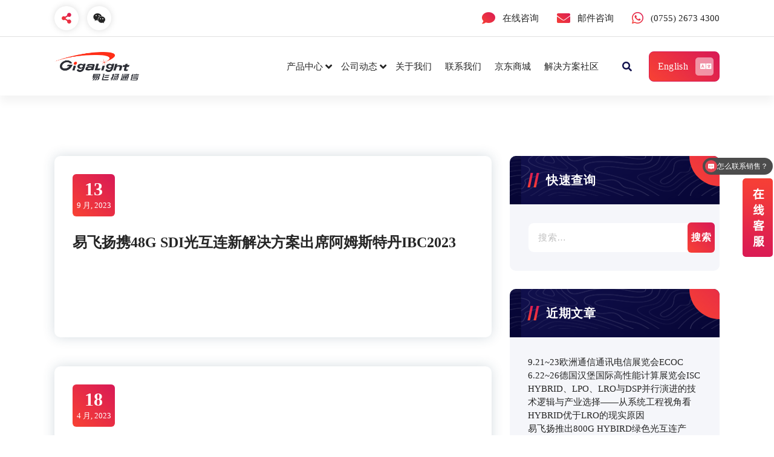

--- FILE ---
content_type: text/html; charset=UTF-8
request_url: https://www.gigalight.com.cn/tag/350
body_size: 24523
content:
<!DOCTYPE html>
<html lang="zh-Hans">
	<head>
		<meta charset="UTF-8">
		<meta name="viewport" content="width=device-width, initial-scale=1">
		<link rel="profile" href="https://gmpg.org/xfn/11">
		
		<meta name='robots' content='max-image-preview:large, noindex, nofollow' />
<title>48G SDI相关文章列表 - 易飞扬</title>
<meta name="keywords" content="48G SDI" />
<meta name="description" content="关于48G SDI相关内容全站索引列表。" />
<link rel='dns-prefetch' href='//www.gigalight.com.cn' />
<link rel='dns-prefetch' href='//fonts.googleapis.com' />
<link rel="alternate" type="application/rss+xml" title="易飞扬 &raquo; Feed" href="https://www.gigalight.com.cn/feed" />
<link rel="alternate" type="application/rss+xml" title="易飞扬 &raquo; 评论 Feed" href="https://www.gigalight.com.cn/comments/feed" />
<link rel="alternate" type="application/rss+xml" title="易飞扬 &raquo; 48G SDI 标签 Feed" href="https://www.gigalight.com.cn/tag/350/feed" />
<style id='wp-img-auto-sizes-contain-inline-css' type='text/css'>
img:is([sizes=auto i],[sizes^="auto," i]){contain-intrinsic-size:3000px 1500px}
/*# sourceURL=wp-img-auto-sizes-contain-inline-css */
</style>
<style id='wp-emoji-styles-inline-css' type='text/css'>

	img.wp-smiley, img.emoji {
		display: inline !important;
		border: none !important;
		box-shadow: none !important;
		height: 1em !important;
		width: 1em !important;
		margin: 0 0.07em !important;
		vertical-align: -0.1em !important;
		background: none !important;
		padding: 0 !important;
	}
/*# sourceURL=wp-emoji-styles-inline-css */
</style>
<link rel='stylesheet' id='wp-block-library-css' href='https://www.gigalight.com.cn/wp-includes/css/dist/block-library/style.min.css?ver=6.9' type='text/css' media='all' />
<style id='wp-block-cover-inline-css' type='text/css'>
.wp-block-cover,.wp-block-cover-image{align-items:center;background-position:50%;box-sizing:border-box;display:flex;justify-content:center;min-height:430px;overflow:hidden;overflow:clip;padding:1em;position:relative}.wp-block-cover .has-background-dim:not([class*=-background-color]),.wp-block-cover-image .has-background-dim:not([class*=-background-color]),.wp-block-cover-image.has-background-dim:not([class*=-background-color]),.wp-block-cover.has-background-dim:not([class*=-background-color]){background-color:#000}.wp-block-cover .has-background-dim.has-background-gradient,.wp-block-cover-image .has-background-dim.has-background-gradient{background-color:initial}.wp-block-cover-image.has-background-dim:before,.wp-block-cover.has-background-dim:before{background-color:inherit;content:""}.wp-block-cover .wp-block-cover__background,.wp-block-cover .wp-block-cover__gradient-background,.wp-block-cover-image .wp-block-cover__background,.wp-block-cover-image .wp-block-cover__gradient-background,.wp-block-cover-image.has-background-dim:not(.has-background-gradient):before,.wp-block-cover.has-background-dim:not(.has-background-gradient):before{bottom:0;left:0;opacity:.5;position:absolute;right:0;top:0}.wp-block-cover-image.has-background-dim.has-background-dim-10 .wp-block-cover__background,.wp-block-cover-image.has-background-dim.has-background-dim-10 .wp-block-cover__gradient-background,.wp-block-cover-image.has-background-dim.has-background-dim-10:not(.has-background-gradient):before,.wp-block-cover.has-background-dim.has-background-dim-10 .wp-block-cover__background,.wp-block-cover.has-background-dim.has-background-dim-10 .wp-block-cover__gradient-background,.wp-block-cover.has-background-dim.has-background-dim-10:not(.has-background-gradient):before{opacity:.1}.wp-block-cover-image.has-background-dim.has-background-dim-20 .wp-block-cover__background,.wp-block-cover-image.has-background-dim.has-background-dim-20 .wp-block-cover__gradient-background,.wp-block-cover-image.has-background-dim.has-background-dim-20:not(.has-background-gradient):before,.wp-block-cover.has-background-dim.has-background-dim-20 .wp-block-cover__background,.wp-block-cover.has-background-dim.has-background-dim-20 .wp-block-cover__gradient-background,.wp-block-cover.has-background-dim.has-background-dim-20:not(.has-background-gradient):before{opacity:.2}.wp-block-cover-image.has-background-dim.has-background-dim-30 .wp-block-cover__background,.wp-block-cover-image.has-background-dim.has-background-dim-30 .wp-block-cover__gradient-background,.wp-block-cover-image.has-background-dim.has-background-dim-30:not(.has-background-gradient):before,.wp-block-cover.has-background-dim.has-background-dim-30 .wp-block-cover__background,.wp-block-cover.has-background-dim.has-background-dim-30 .wp-block-cover__gradient-background,.wp-block-cover.has-background-dim.has-background-dim-30:not(.has-background-gradient):before{opacity:.3}.wp-block-cover-image.has-background-dim.has-background-dim-40 .wp-block-cover__background,.wp-block-cover-image.has-background-dim.has-background-dim-40 .wp-block-cover__gradient-background,.wp-block-cover-image.has-background-dim.has-background-dim-40:not(.has-background-gradient):before,.wp-block-cover.has-background-dim.has-background-dim-40 .wp-block-cover__background,.wp-block-cover.has-background-dim.has-background-dim-40 .wp-block-cover__gradient-background,.wp-block-cover.has-background-dim.has-background-dim-40:not(.has-background-gradient):before{opacity:.4}.wp-block-cover-image.has-background-dim.has-background-dim-50 .wp-block-cover__background,.wp-block-cover-image.has-background-dim.has-background-dim-50 .wp-block-cover__gradient-background,.wp-block-cover-image.has-background-dim.has-background-dim-50:not(.has-background-gradient):before,.wp-block-cover.has-background-dim.has-background-dim-50 .wp-block-cover__background,.wp-block-cover.has-background-dim.has-background-dim-50 .wp-block-cover__gradient-background,.wp-block-cover.has-background-dim.has-background-dim-50:not(.has-background-gradient):before{opacity:.5}.wp-block-cover-image.has-background-dim.has-background-dim-60 .wp-block-cover__background,.wp-block-cover-image.has-background-dim.has-background-dim-60 .wp-block-cover__gradient-background,.wp-block-cover-image.has-background-dim.has-background-dim-60:not(.has-background-gradient):before,.wp-block-cover.has-background-dim.has-background-dim-60 .wp-block-cover__background,.wp-block-cover.has-background-dim.has-background-dim-60 .wp-block-cover__gradient-background,.wp-block-cover.has-background-dim.has-background-dim-60:not(.has-background-gradient):before{opacity:.6}.wp-block-cover-image.has-background-dim.has-background-dim-70 .wp-block-cover__background,.wp-block-cover-image.has-background-dim.has-background-dim-70 .wp-block-cover__gradient-background,.wp-block-cover-image.has-background-dim.has-background-dim-70:not(.has-background-gradient):before,.wp-block-cover.has-background-dim.has-background-dim-70 .wp-block-cover__background,.wp-block-cover.has-background-dim.has-background-dim-70 .wp-block-cover__gradient-background,.wp-block-cover.has-background-dim.has-background-dim-70:not(.has-background-gradient):before{opacity:.7}.wp-block-cover-image.has-background-dim.has-background-dim-80 .wp-block-cover__background,.wp-block-cover-image.has-background-dim.has-background-dim-80 .wp-block-cover__gradient-background,.wp-block-cover-image.has-background-dim.has-background-dim-80:not(.has-background-gradient):before,.wp-block-cover.has-background-dim.has-background-dim-80 .wp-block-cover__background,.wp-block-cover.has-background-dim.has-background-dim-80 .wp-block-cover__gradient-background,.wp-block-cover.has-background-dim.has-background-dim-80:not(.has-background-gradient):before{opacity:.8}.wp-block-cover-image.has-background-dim.has-background-dim-90 .wp-block-cover__background,.wp-block-cover-image.has-background-dim.has-background-dim-90 .wp-block-cover__gradient-background,.wp-block-cover-image.has-background-dim.has-background-dim-90:not(.has-background-gradient):before,.wp-block-cover.has-background-dim.has-background-dim-90 .wp-block-cover__background,.wp-block-cover.has-background-dim.has-background-dim-90 .wp-block-cover__gradient-background,.wp-block-cover.has-background-dim.has-background-dim-90:not(.has-background-gradient):before{opacity:.9}.wp-block-cover-image.has-background-dim.has-background-dim-100 .wp-block-cover__background,.wp-block-cover-image.has-background-dim.has-background-dim-100 .wp-block-cover__gradient-background,.wp-block-cover-image.has-background-dim.has-background-dim-100:not(.has-background-gradient):before,.wp-block-cover.has-background-dim.has-background-dim-100 .wp-block-cover__background,.wp-block-cover.has-background-dim.has-background-dim-100 .wp-block-cover__gradient-background,.wp-block-cover.has-background-dim.has-background-dim-100:not(.has-background-gradient):before{opacity:1}.wp-block-cover .wp-block-cover__background.has-background-dim.has-background-dim-0,.wp-block-cover .wp-block-cover__gradient-background.has-background-dim.has-background-dim-0,.wp-block-cover-image .wp-block-cover__background.has-background-dim.has-background-dim-0,.wp-block-cover-image .wp-block-cover__gradient-background.has-background-dim.has-background-dim-0{opacity:0}.wp-block-cover .wp-block-cover__background.has-background-dim.has-background-dim-10,.wp-block-cover .wp-block-cover__gradient-background.has-background-dim.has-background-dim-10,.wp-block-cover-image .wp-block-cover__background.has-background-dim.has-background-dim-10,.wp-block-cover-image .wp-block-cover__gradient-background.has-background-dim.has-background-dim-10{opacity:.1}.wp-block-cover .wp-block-cover__background.has-background-dim.has-background-dim-20,.wp-block-cover .wp-block-cover__gradient-background.has-background-dim.has-background-dim-20,.wp-block-cover-image .wp-block-cover__background.has-background-dim.has-background-dim-20,.wp-block-cover-image .wp-block-cover__gradient-background.has-background-dim.has-background-dim-20{opacity:.2}.wp-block-cover .wp-block-cover__background.has-background-dim.has-background-dim-30,.wp-block-cover .wp-block-cover__gradient-background.has-background-dim.has-background-dim-30,.wp-block-cover-image .wp-block-cover__background.has-background-dim.has-background-dim-30,.wp-block-cover-image .wp-block-cover__gradient-background.has-background-dim.has-background-dim-30{opacity:.3}.wp-block-cover .wp-block-cover__background.has-background-dim.has-background-dim-40,.wp-block-cover .wp-block-cover__gradient-background.has-background-dim.has-background-dim-40,.wp-block-cover-image .wp-block-cover__background.has-background-dim.has-background-dim-40,.wp-block-cover-image .wp-block-cover__gradient-background.has-background-dim.has-background-dim-40{opacity:.4}.wp-block-cover .wp-block-cover__background.has-background-dim.has-background-dim-50,.wp-block-cover .wp-block-cover__gradient-background.has-background-dim.has-background-dim-50,.wp-block-cover-image .wp-block-cover__background.has-background-dim.has-background-dim-50,.wp-block-cover-image .wp-block-cover__gradient-background.has-background-dim.has-background-dim-50{opacity:.5}.wp-block-cover .wp-block-cover__background.has-background-dim.has-background-dim-60,.wp-block-cover .wp-block-cover__gradient-background.has-background-dim.has-background-dim-60,.wp-block-cover-image .wp-block-cover__background.has-background-dim.has-background-dim-60,.wp-block-cover-image .wp-block-cover__gradient-background.has-background-dim.has-background-dim-60{opacity:.6}.wp-block-cover .wp-block-cover__background.has-background-dim.has-background-dim-70,.wp-block-cover .wp-block-cover__gradient-background.has-background-dim.has-background-dim-70,.wp-block-cover-image .wp-block-cover__background.has-background-dim.has-background-dim-70,.wp-block-cover-image .wp-block-cover__gradient-background.has-background-dim.has-background-dim-70{opacity:.7}.wp-block-cover .wp-block-cover__background.has-background-dim.has-background-dim-80,.wp-block-cover .wp-block-cover__gradient-background.has-background-dim.has-background-dim-80,.wp-block-cover-image .wp-block-cover__background.has-background-dim.has-background-dim-80,.wp-block-cover-image .wp-block-cover__gradient-background.has-background-dim.has-background-dim-80{opacity:.8}.wp-block-cover .wp-block-cover__background.has-background-dim.has-background-dim-90,.wp-block-cover .wp-block-cover__gradient-background.has-background-dim.has-background-dim-90,.wp-block-cover-image .wp-block-cover__background.has-background-dim.has-background-dim-90,.wp-block-cover-image .wp-block-cover__gradient-background.has-background-dim.has-background-dim-90{opacity:.9}.wp-block-cover .wp-block-cover__background.has-background-dim.has-background-dim-100,.wp-block-cover .wp-block-cover__gradient-background.has-background-dim.has-background-dim-100,.wp-block-cover-image .wp-block-cover__background.has-background-dim.has-background-dim-100,.wp-block-cover-image .wp-block-cover__gradient-background.has-background-dim.has-background-dim-100{opacity:1}.wp-block-cover-image.alignleft,.wp-block-cover-image.alignright,.wp-block-cover.alignleft,.wp-block-cover.alignright{max-width:420px;width:100%}.wp-block-cover-image.aligncenter,.wp-block-cover-image.alignleft,.wp-block-cover-image.alignright,.wp-block-cover.aligncenter,.wp-block-cover.alignleft,.wp-block-cover.alignright{display:flex}.wp-block-cover .wp-block-cover__inner-container,.wp-block-cover-image .wp-block-cover__inner-container{color:inherit;position:relative;width:100%}.wp-block-cover-image.is-position-top-left,.wp-block-cover.is-position-top-left{align-items:flex-start;justify-content:flex-start}.wp-block-cover-image.is-position-top-center,.wp-block-cover.is-position-top-center{align-items:flex-start;justify-content:center}.wp-block-cover-image.is-position-top-right,.wp-block-cover.is-position-top-right{align-items:flex-start;justify-content:flex-end}.wp-block-cover-image.is-position-center-left,.wp-block-cover.is-position-center-left{align-items:center;justify-content:flex-start}.wp-block-cover-image.is-position-center-center,.wp-block-cover.is-position-center-center{align-items:center;justify-content:center}.wp-block-cover-image.is-position-center-right,.wp-block-cover.is-position-center-right{align-items:center;justify-content:flex-end}.wp-block-cover-image.is-position-bottom-left,.wp-block-cover.is-position-bottom-left{align-items:flex-end;justify-content:flex-start}.wp-block-cover-image.is-position-bottom-center,.wp-block-cover.is-position-bottom-center{align-items:flex-end;justify-content:center}.wp-block-cover-image.is-position-bottom-right,.wp-block-cover.is-position-bottom-right{align-items:flex-end;justify-content:flex-end}.wp-block-cover-image.has-custom-content-position.has-custom-content-position .wp-block-cover__inner-container,.wp-block-cover.has-custom-content-position.has-custom-content-position .wp-block-cover__inner-container{margin:0}.wp-block-cover-image.has-custom-content-position.has-custom-content-position.is-position-bottom-left .wp-block-cover__inner-container,.wp-block-cover-image.has-custom-content-position.has-custom-content-position.is-position-bottom-right .wp-block-cover__inner-container,.wp-block-cover-image.has-custom-content-position.has-custom-content-position.is-position-center-left .wp-block-cover__inner-container,.wp-block-cover-image.has-custom-content-position.has-custom-content-position.is-position-center-right .wp-block-cover__inner-container,.wp-block-cover-image.has-custom-content-position.has-custom-content-position.is-position-top-left .wp-block-cover__inner-container,.wp-block-cover-image.has-custom-content-position.has-custom-content-position.is-position-top-right .wp-block-cover__inner-container,.wp-block-cover.has-custom-content-position.has-custom-content-position.is-position-bottom-left .wp-block-cover__inner-container,.wp-block-cover.has-custom-content-position.has-custom-content-position.is-position-bottom-right .wp-block-cover__inner-container,.wp-block-cover.has-custom-content-position.has-custom-content-position.is-position-center-left .wp-block-cover__inner-container,.wp-block-cover.has-custom-content-position.has-custom-content-position.is-position-center-right .wp-block-cover__inner-container,.wp-block-cover.has-custom-content-position.has-custom-content-position.is-position-top-left .wp-block-cover__inner-container,.wp-block-cover.has-custom-content-position.has-custom-content-position.is-position-top-right .wp-block-cover__inner-container{margin:0;width:auto}.wp-block-cover .wp-block-cover__image-background,.wp-block-cover video.wp-block-cover__video-background,.wp-block-cover-image .wp-block-cover__image-background,.wp-block-cover-image video.wp-block-cover__video-background{border:none;bottom:0;box-shadow:none;height:100%;left:0;margin:0;max-height:none;max-width:none;object-fit:cover;outline:none;padding:0;position:absolute;right:0;top:0;width:100%}.wp-block-cover-image.has-parallax,.wp-block-cover.has-parallax,.wp-block-cover__image-background.has-parallax,video.wp-block-cover__video-background.has-parallax{background-attachment:fixed;background-repeat:no-repeat;background-size:cover}@supports (-webkit-touch-callout:inherit){.wp-block-cover-image.has-parallax,.wp-block-cover.has-parallax,.wp-block-cover__image-background.has-parallax,video.wp-block-cover__video-background.has-parallax{background-attachment:scroll}}@media (prefers-reduced-motion:reduce){.wp-block-cover-image.has-parallax,.wp-block-cover.has-parallax,.wp-block-cover__image-background.has-parallax,video.wp-block-cover__video-background.has-parallax{background-attachment:scroll}}.wp-block-cover-image.is-repeated,.wp-block-cover.is-repeated,.wp-block-cover__image-background.is-repeated,video.wp-block-cover__video-background.is-repeated{background-repeat:repeat;background-size:auto}.wp-block-cover-image-text,.wp-block-cover-image-text a,.wp-block-cover-image-text a:active,.wp-block-cover-image-text a:focus,.wp-block-cover-image-text a:hover,.wp-block-cover-text,.wp-block-cover-text a,.wp-block-cover-text a:active,.wp-block-cover-text a:focus,.wp-block-cover-text a:hover,section.wp-block-cover-image h2,section.wp-block-cover-image h2 a,section.wp-block-cover-image h2 a:active,section.wp-block-cover-image h2 a:focus,section.wp-block-cover-image h2 a:hover{color:#fff}.wp-block-cover-image .wp-block-cover.has-left-content{justify-content:flex-start}.wp-block-cover-image .wp-block-cover.has-right-content{justify-content:flex-end}.wp-block-cover-image.has-left-content .wp-block-cover-image-text,.wp-block-cover.has-left-content .wp-block-cover-text,section.wp-block-cover-image.has-left-content>h2{margin-left:0;text-align:left}.wp-block-cover-image.has-right-content .wp-block-cover-image-text,.wp-block-cover.has-right-content .wp-block-cover-text,section.wp-block-cover-image.has-right-content>h2{margin-right:0;text-align:right}.wp-block-cover .wp-block-cover-text,.wp-block-cover-image .wp-block-cover-image-text,section.wp-block-cover-image>h2{font-size:2em;line-height:1.25;margin-bottom:0;max-width:840px;padding:.44em;text-align:center;z-index:1}:where(.wp-block-cover-image:not(.has-text-color)),:where(.wp-block-cover:not(.has-text-color)){color:#fff}:where(.wp-block-cover-image.is-light:not(.has-text-color)),:where(.wp-block-cover.is-light:not(.has-text-color)){color:#000}:root :where(.wp-block-cover h1:not(.has-text-color)),:root :where(.wp-block-cover h2:not(.has-text-color)),:root :where(.wp-block-cover h3:not(.has-text-color)),:root :where(.wp-block-cover h4:not(.has-text-color)),:root :where(.wp-block-cover h5:not(.has-text-color)),:root :where(.wp-block-cover h6:not(.has-text-color)),:root :where(.wp-block-cover p:not(.has-text-color)){color:inherit}body:not(.editor-styles-wrapper) .wp-block-cover:not(.wp-block-cover:has(.wp-block-cover__background+.wp-block-cover__inner-container)) .wp-block-cover__image-background,body:not(.editor-styles-wrapper) .wp-block-cover:not(.wp-block-cover:has(.wp-block-cover__background+.wp-block-cover__inner-container)) .wp-block-cover__video-background{z-index:0}body:not(.editor-styles-wrapper) .wp-block-cover:not(.wp-block-cover:has(.wp-block-cover__background+.wp-block-cover__inner-container)) .wp-block-cover__background,body:not(.editor-styles-wrapper) .wp-block-cover:not(.wp-block-cover:has(.wp-block-cover__background+.wp-block-cover__inner-container)) .wp-block-cover__gradient-background,body:not(.editor-styles-wrapper) .wp-block-cover:not(.wp-block-cover:has(.wp-block-cover__background+.wp-block-cover__inner-container)) .wp-block-cover__inner-container,body:not(.editor-styles-wrapper) .wp-block-cover:not(.wp-block-cover:has(.wp-block-cover__background+.wp-block-cover__inner-container)).has-background-dim:not(.has-background-gradient):before{z-index:1}.has-modal-open body:not(.editor-styles-wrapper) .wp-block-cover:not(.wp-block-cover:has(.wp-block-cover__background+.wp-block-cover__inner-container)) .wp-block-cover__inner-container{z-index:auto}
/*# sourceURL=https://www.gigalight.com.cn/wp-includes/blocks/cover/style.min.css */
</style>
<style id='wp-block-heading-inline-css' type='text/css'>
h1:where(.wp-block-heading).has-background,h2:where(.wp-block-heading).has-background,h3:where(.wp-block-heading).has-background,h4:where(.wp-block-heading).has-background,h5:where(.wp-block-heading).has-background,h6:where(.wp-block-heading).has-background{padding:1.25em 2.375em}h1.has-text-align-left[style*=writing-mode]:where([style*=vertical-lr]),h1.has-text-align-right[style*=writing-mode]:where([style*=vertical-rl]),h2.has-text-align-left[style*=writing-mode]:where([style*=vertical-lr]),h2.has-text-align-right[style*=writing-mode]:where([style*=vertical-rl]),h3.has-text-align-left[style*=writing-mode]:where([style*=vertical-lr]),h3.has-text-align-right[style*=writing-mode]:where([style*=vertical-rl]),h4.has-text-align-left[style*=writing-mode]:where([style*=vertical-lr]),h4.has-text-align-right[style*=writing-mode]:where([style*=vertical-rl]),h5.has-text-align-left[style*=writing-mode]:where([style*=vertical-lr]),h5.has-text-align-right[style*=writing-mode]:where([style*=vertical-rl]),h6.has-text-align-left[style*=writing-mode]:where([style*=vertical-lr]),h6.has-text-align-right[style*=writing-mode]:where([style*=vertical-rl]){rotate:180deg}
/*# sourceURL=https://www.gigalight.com.cn/wp-includes/blocks/heading/style.min.css */
</style>
<style id='wp-block-image-inline-css' type='text/css'>
.wp-block-image>a,.wp-block-image>figure>a{display:inline-block}.wp-block-image img{box-sizing:border-box;height:auto;max-width:100%;vertical-align:bottom}@media not (prefers-reduced-motion){.wp-block-image img.hide{visibility:hidden}.wp-block-image img.show{animation:show-content-image .4s}}.wp-block-image[style*=border-radius] img,.wp-block-image[style*=border-radius]>a{border-radius:inherit}.wp-block-image.has-custom-border img{box-sizing:border-box}.wp-block-image.aligncenter{text-align:center}.wp-block-image.alignfull>a,.wp-block-image.alignwide>a{width:100%}.wp-block-image.alignfull img,.wp-block-image.alignwide img{height:auto;width:100%}.wp-block-image .aligncenter,.wp-block-image .alignleft,.wp-block-image .alignright,.wp-block-image.aligncenter,.wp-block-image.alignleft,.wp-block-image.alignright{display:table}.wp-block-image .aligncenter>figcaption,.wp-block-image .alignleft>figcaption,.wp-block-image .alignright>figcaption,.wp-block-image.aligncenter>figcaption,.wp-block-image.alignleft>figcaption,.wp-block-image.alignright>figcaption{caption-side:bottom;display:table-caption}.wp-block-image .alignleft{float:left;margin:.5em 1em .5em 0}.wp-block-image .alignright{float:right;margin:.5em 0 .5em 1em}.wp-block-image .aligncenter{margin-left:auto;margin-right:auto}.wp-block-image :where(figcaption){margin-bottom:1em;margin-top:.5em}.wp-block-image.is-style-circle-mask img{border-radius:9999px}@supports ((-webkit-mask-image:none) or (mask-image:none)) or (-webkit-mask-image:none){.wp-block-image.is-style-circle-mask img{border-radius:0;-webkit-mask-image:url('data:image/svg+xml;utf8,<svg viewBox="0 0 100 100" xmlns="http://www.w3.org/2000/svg"><circle cx="50" cy="50" r="50"/></svg>');mask-image:url('data:image/svg+xml;utf8,<svg viewBox="0 0 100 100" xmlns="http://www.w3.org/2000/svg"><circle cx="50" cy="50" r="50"/></svg>');mask-mode:alpha;-webkit-mask-position:center;mask-position:center;-webkit-mask-repeat:no-repeat;mask-repeat:no-repeat;-webkit-mask-size:contain;mask-size:contain}}:root :where(.wp-block-image.is-style-rounded img,.wp-block-image .is-style-rounded img){border-radius:9999px}.wp-block-image figure{margin:0}.wp-lightbox-container{display:flex;flex-direction:column;position:relative}.wp-lightbox-container img{cursor:zoom-in}.wp-lightbox-container img:hover+button{opacity:1}.wp-lightbox-container button{align-items:center;backdrop-filter:blur(16px) saturate(180%);background-color:#5a5a5a40;border:none;border-radius:4px;cursor:zoom-in;display:flex;height:20px;justify-content:center;opacity:0;padding:0;position:absolute;right:16px;text-align:center;top:16px;width:20px;z-index:100}@media not (prefers-reduced-motion){.wp-lightbox-container button{transition:opacity .2s ease}}.wp-lightbox-container button:focus-visible{outline:3px auto #5a5a5a40;outline:3px auto -webkit-focus-ring-color;outline-offset:3px}.wp-lightbox-container button:hover{cursor:pointer;opacity:1}.wp-lightbox-container button:focus{opacity:1}.wp-lightbox-container button:focus,.wp-lightbox-container button:hover,.wp-lightbox-container button:not(:hover):not(:active):not(.has-background){background-color:#5a5a5a40;border:none}.wp-lightbox-overlay{box-sizing:border-box;cursor:zoom-out;height:100vh;left:0;overflow:hidden;position:fixed;top:0;visibility:hidden;width:100%;z-index:100000}.wp-lightbox-overlay .close-button{align-items:center;cursor:pointer;display:flex;justify-content:center;min-height:40px;min-width:40px;padding:0;position:absolute;right:calc(env(safe-area-inset-right) + 16px);top:calc(env(safe-area-inset-top) + 16px);z-index:5000000}.wp-lightbox-overlay .close-button:focus,.wp-lightbox-overlay .close-button:hover,.wp-lightbox-overlay .close-button:not(:hover):not(:active):not(.has-background){background:none;border:none}.wp-lightbox-overlay .lightbox-image-container{height:var(--wp--lightbox-container-height);left:50%;overflow:hidden;position:absolute;top:50%;transform:translate(-50%,-50%);transform-origin:top left;width:var(--wp--lightbox-container-width);z-index:9999999999}.wp-lightbox-overlay .wp-block-image{align-items:center;box-sizing:border-box;display:flex;height:100%;justify-content:center;margin:0;position:relative;transform-origin:0 0;width:100%;z-index:3000000}.wp-lightbox-overlay .wp-block-image img{height:var(--wp--lightbox-image-height);min-height:var(--wp--lightbox-image-height);min-width:var(--wp--lightbox-image-width);width:var(--wp--lightbox-image-width)}.wp-lightbox-overlay .wp-block-image figcaption{display:none}.wp-lightbox-overlay button{background:none;border:none}.wp-lightbox-overlay .scrim{background-color:#fff;height:100%;opacity:.9;position:absolute;width:100%;z-index:2000000}.wp-lightbox-overlay.active{visibility:visible}@media not (prefers-reduced-motion){.wp-lightbox-overlay.active{animation:turn-on-visibility .25s both}.wp-lightbox-overlay.active img{animation:turn-on-visibility .35s both}.wp-lightbox-overlay.show-closing-animation:not(.active){animation:turn-off-visibility .35s both}.wp-lightbox-overlay.show-closing-animation:not(.active) img{animation:turn-off-visibility .25s both}.wp-lightbox-overlay.zoom.active{animation:none;opacity:1;visibility:visible}.wp-lightbox-overlay.zoom.active .lightbox-image-container{animation:lightbox-zoom-in .4s}.wp-lightbox-overlay.zoom.active .lightbox-image-container img{animation:none}.wp-lightbox-overlay.zoom.active .scrim{animation:turn-on-visibility .4s forwards}.wp-lightbox-overlay.zoom.show-closing-animation:not(.active){animation:none}.wp-lightbox-overlay.zoom.show-closing-animation:not(.active) .lightbox-image-container{animation:lightbox-zoom-out .4s}.wp-lightbox-overlay.zoom.show-closing-animation:not(.active) .lightbox-image-container img{animation:none}.wp-lightbox-overlay.zoom.show-closing-animation:not(.active) .scrim{animation:turn-off-visibility .4s forwards}}@keyframes show-content-image{0%{visibility:hidden}99%{visibility:hidden}to{visibility:visible}}@keyframes turn-on-visibility{0%{opacity:0}to{opacity:1}}@keyframes turn-off-visibility{0%{opacity:1;visibility:visible}99%{opacity:0;visibility:visible}to{opacity:0;visibility:hidden}}@keyframes lightbox-zoom-in{0%{transform:translate(calc((-100vw + var(--wp--lightbox-scrollbar-width))/2 + var(--wp--lightbox-initial-left-position)),calc(-50vh + var(--wp--lightbox-initial-top-position))) scale(var(--wp--lightbox-scale))}to{transform:translate(-50%,-50%) scale(1)}}@keyframes lightbox-zoom-out{0%{transform:translate(-50%,-50%) scale(1);visibility:visible}99%{visibility:visible}to{transform:translate(calc((-100vw + var(--wp--lightbox-scrollbar-width))/2 + var(--wp--lightbox-initial-left-position)),calc(-50vh + var(--wp--lightbox-initial-top-position))) scale(var(--wp--lightbox-scale));visibility:hidden}}
/*# sourceURL=https://www.gigalight.com.cn/wp-includes/blocks/image/style.min.css */
</style>
<style id='wp-block-list-inline-css' type='text/css'>
ol,ul{box-sizing:border-box}:root :where(.wp-block-list.has-background){padding:1.25em 2.375em}
/*# sourceURL=https://www.gigalight.com.cn/wp-includes/blocks/list/style.min.css */
</style>
<style id='wp-block-paragraph-inline-css' type='text/css'>
.is-small-text{font-size:.875em}.is-regular-text{font-size:1em}.is-large-text{font-size:2.25em}.is-larger-text{font-size:3em}.has-drop-cap:not(:focus):first-letter{float:left;font-size:8.4em;font-style:normal;font-weight:100;line-height:.68;margin:.05em .1em 0 0;text-transform:uppercase}body.rtl .has-drop-cap:not(:focus):first-letter{float:none;margin-left:.1em}p.has-drop-cap.has-background{overflow:hidden}:root :where(p.has-background){padding:1.25em 2.375em}:where(p.has-text-color:not(.has-link-color)) a{color:inherit}p.has-text-align-left[style*="writing-mode:vertical-lr"],p.has-text-align-right[style*="writing-mode:vertical-rl"]{rotate:180deg}
/*# sourceURL=https://www.gigalight.com.cn/wp-includes/blocks/paragraph/style.min.css */
</style>
<style id='global-styles-inline-css' type='text/css'>
:root{--wp--preset--aspect-ratio--square: 1;--wp--preset--aspect-ratio--4-3: 4/3;--wp--preset--aspect-ratio--3-4: 3/4;--wp--preset--aspect-ratio--3-2: 3/2;--wp--preset--aspect-ratio--2-3: 2/3;--wp--preset--aspect-ratio--16-9: 16/9;--wp--preset--aspect-ratio--9-16: 9/16;--wp--preset--color--black: #000000;--wp--preset--color--cyan-bluish-gray: #abb8c3;--wp--preset--color--white: #ffffff;--wp--preset--color--pale-pink: #f78da7;--wp--preset--color--vivid-red: #cf2e2e;--wp--preset--color--luminous-vivid-orange: #ff6900;--wp--preset--color--luminous-vivid-amber: #fcb900;--wp--preset--color--light-green-cyan: #7bdcb5;--wp--preset--color--vivid-green-cyan: #00d084;--wp--preset--color--pale-cyan-blue: #8ed1fc;--wp--preset--color--vivid-cyan-blue: #0693e3;--wp--preset--color--vivid-purple: #9b51e0;--wp--preset--gradient--vivid-cyan-blue-to-vivid-purple: linear-gradient(135deg,rgb(6,147,227) 0%,rgb(155,81,224) 100%);--wp--preset--gradient--light-green-cyan-to-vivid-green-cyan: linear-gradient(135deg,rgb(122,220,180) 0%,rgb(0,208,130) 100%);--wp--preset--gradient--luminous-vivid-amber-to-luminous-vivid-orange: linear-gradient(135deg,rgb(252,185,0) 0%,rgb(255,105,0) 100%);--wp--preset--gradient--luminous-vivid-orange-to-vivid-red: linear-gradient(135deg,rgb(255,105,0) 0%,rgb(207,46,46) 100%);--wp--preset--gradient--very-light-gray-to-cyan-bluish-gray: linear-gradient(135deg,rgb(238,238,238) 0%,rgb(169,184,195) 100%);--wp--preset--gradient--cool-to-warm-spectrum: linear-gradient(135deg,rgb(74,234,220) 0%,rgb(151,120,209) 20%,rgb(207,42,186) 40%,rgb(238,44,130) 60%,rgb(251,105,98) 80%,rgb(254,248,76) 100%);--wp--preset--gradient--blush-light-purple: linear-gradient(135deg,rgb(255,206,236) 0%,rgb(152,150,240) 100%);--wp--preset--gradient--blush-bordeaux: linear-gradient(135deg,rgb(254,205,165) 0%,rgb(254,45,45) 50%,rgb(107,0,62) 100%);--wp--preset--gradient--luminous-dusk: linear-gradient(135deg,rgb(255,203,112) 0%,rgb(199,81,192) 50%,rgb(65,88,208) 100%);--wp--preset--gradient--pale-ocean: linear-gradient(135deg,rgb(255,245,203) 0%,rgb(182,227,212) 50%,rgb(51,167,181) 100%);--wp--preset--gradient--electric-grass: linear-gradient(135deg,rgb(202,248,128) 0%,rgb(113,206,126) 100%);--wp--preset--gradient--midnight: linear-gradient(135deg,rgb(2,3,129) 0%,rgb(40,116,252) 100%);--wp--preset--font-size--small: 13px;--wp--preset--font-size--medium: 20px;--wp--preset--font-size--large: 36px;--wp--preset--font-size--x-large: 42px;--wp--preset--spacing--20: 0.44rem;--wp--preset--spacing--30: 0.67rem;--wp--preset--spacing--40: 1rem;--wp--preset--spacing--50: 1.5rem;--wp--preset--spacing--60: 2.25rem;--wp--preset--spacing--70: 3.38rem;--wp--preset--spacing--80: 5.06rem;--wp--preset--shadow--natural: 6px 6px 9px rgba(0, 0, 0, 0.2);--wp--preset--shadow--deep: 12px 12px 50px rgba(0, 0, 0, 0.4);--wp--preset--shadow--sharp: 6px 6px 0px rgba(0, 0, 0, 0.2);--wp--preset--shadow--outlined: 6px 6px 0px -3px rgb(255, 255, 255), 6px 6px rgb(0, 0, 0);--wp--preset--shadow--crisp: 6px 6px 0px rgb(0, 0, 0);}:where(.is-layout-flex){gap: 0.5em;}:where(.is-layout-grid){gap: 0.5em;}body .is-layout-flex{display: flex;}.is-layout-flex{flex-wrap: wrap;align-items: center;}.is-layout-flex > :is(*, div){margin: 0;}body .is-layout-grid{display: grid;}.is-layout-grid > :is(*, div){margin: 0;}:where(.wp-block-columns.is-layout-flex){gap: 2em;}:where(.wp-block-columns.is-layout-grid){gap: 2em;}:where(.wp-block-post-template.is-layout-flex){gap: 1.25em;}:where(.wp-block-post-template.is-layout-grid){gap: 1.25em;}.has-black-color{color: var(--wp--preset--color--black) !important;}.has-cyan-bluish-gray-color{color: var(--wp--preset--color--cyan-bluish-gray) !important;}.has-white-color{color: var(--wp--preset--color--white) !important;}.has-pale-pink-color{color: var(--wp--preset--color--pale-pink) !important;}.has-vivid-red-color{color: var(--wp--preset--color--vivid-red) !important;}.has-luminous-vivid-orange-color{color: var(--wp--preset--color--luminous-vivid-orange) !important;}.has-luminous-vivid-amber-color{color: var(--wp--preset--color--luminous-vivid-amber) !important;}.has-light-green-cyan-color{color: var(--wp--preset--color--light-green-cyan) !important;}.has-vivid-green-cyan-color{color: var(--wp--preset--color--vivid-green-cyan) !important;}.has-pale-cyan-blue-color{color: var(--wp--preset--color--pale-cyan-blue) !important;}.has-vivid-cyan-blue-color{color: var(--wp--preset--color--vivid-cyan-blue) !important;}.has-vivid-purple-color{color: var(--wp--preset--color--vivid-purple) !important;}.has-black-background-color{background-color: var(--wp--preset--color--black) !important;}.has-cyan-bluish-gray-background-color{background-color: var(--wp--preset--color--cyan-bluish-gray) !important;}.has-white-background-color{background-color: var(--wp--preset--color--white) !important;}.has-pale-pink-background-color{background-color: var(--wp--preset--color--pale-pink) !important;}.has-vivid-red-background-color{background-color: var(--wp--preset--color--vivid-red) !important;}.has-luminous-vivid-orange-background-color{background-color: var(--wp--preset--color--luminous-vivid-orange) !important;}.has-luminous-vivid-amber-background-color{background-color: var(--wp--preset--color--luminous-vivid-amber) !important;}.has-light-green-cyan-background-color{background-color: var(--wp--preset--color--light-green-cyan) !important;}.has-vivid-green-cyan-background-color{background-color: var(--wp--preset--color--vivid-green-cyan) !important;}.has-pale-cyan-blue-background-color{background-color: var(--wp--preset--color--pale-cyan-blue) !important;}.has-vivid-cyan-blue-background-color{background-color: var(--wp--preset--color--vivid-cyan-blue) !important;}.has-vivid-purple-background-color{background-color: var(--wp--preset--color--vivid-purple) !important;}.has-black-border-color{border-color: var(--wp--preset--color--black) !important;}.has-cyan-bluish-gray-border-color{border-color: var(--wp--preset--color--cyan-bluish-gray) !important;}.has-white-border-color{border-color: var(--wp--preset--color--white) !important;}.has-pale-pink-border-color{border-color: var(--wp--preset--color--pale-pink) !important;}.has-vivid-red-border-color{border-color: var(--wp--preset--color--vivid-red) !important;}.has-luminous-vivid-orange-border-color{border-color: var(--wp--preset--color--luminous-vivid-orange) !important;}.has-luminous-vivid-amber-border-color{border-color: var(--wp--preset--color--luminous-vivid-amber) !important;}.has-light-green-cyan-border-color{border-color: var(--wp--preset--color--light-green-cyan) !important;}.has-vivid-green-cyan-border-color{border-color: var(--wp--preset--color--vivid-green-cyan) !important;}.has-pale-cyan-blue-border-color{border-color: var(--wp--preset--color--pale-cyan-blue) !important;}.has-vivid-cyan-blue-border-color{border-color: var(--wp--preset--color--vivid-cyan-blue) !important;}.has-vivid-purple-border-color{border-color: var(--wp--preset--color--vivid-purple) !important;}.has-vivid-cyan-blue-to-vivid-purple-gradient-background{background: var(--wp--preset--gradient--vivid-cyan-blue-to-vivid-purple) !important;}.has-light-green-cyan-to-vivid-green-cyan-gradient-background{background: var(--wp--preset--gradient--light-green-cyan-to-vivid-green-cyan) !important;}.has-luminous-vivid-amber-to-luminous-vivid-orange-gradient-background{background: var(--wp--preset--gradient--luminous-vivid-amber-to-luminous-vivid-orange) !important;}.has-luminous-vivid-orange-to-vivid-red-gradient-background{background: var(--wp--preset--gradient--luminous-vivid-orange-to-vivid-red) !important;}.has-very-light-gray-to-cyan-bluish-gray-gradient-background{background: var(--wp--preset--gradient--very-light-gray-to-cyan-bluish-gray) !important;}.has-cool-to-warm-spectrum-gradient-background{background: var(--wp--preset--gradient--cool-to-warm-spectrum) !important;}.has-blush-light-purple-gradient-background{background: var(--wp--preset--gradient--blush-light-purple) !important;}.has-blush-bordeaux-gradient-background{background: var(--wp--preset--gradient--blush-bordeaux) !important;}.has-luminous-dusk-gradient-background{background: var(--wp--preset--gradient--luminous-dusk) !important;}.has-pale-ocean-gradient-background{background: var(--wp--preset--gradient--pale-ocean) !important;}.has-electric-grass-gradient-background{background: var(--wp--preset--gradient--electric-grass) !important;}.has-midnight-gradient-background{background: var(--wp--preset--gradient--midnight) !important;}.has-small-font-size{font-size: var(--wp--preset--font-size--small) !important;}.has-medium-font-size{font-size: var(--wp--preset--font-size--medium) !important;}.has-large-font-size{font-size: var(--wp--preset--font-size--large) !important;}.has-x-large-font-size{font-size: var(--wp--preset--font-size--x-large) !important;}
/*# sourceURL=global-styles-inline-css */
</style>

<style id='classic-theme-styles-inline-css' type='text/css'>
/*! This file is auto-generated */
.wp-block-button__link{color:#fff;background-color:#32373c;border-radius:9999px;box-shadow:none;text-decoration:none;padding:calc(.667em + 2px) calc(1.333em + 2px);font-size:1.125em}.wp-block-file__button{background:#32373c;color:#fff;text-decoration:none}
/*# sourceURL=/wp-includes/css/classic-themes.min.css */
</style>
<link rel='stylesheet' id='woolentor-block-common-css' href='https://www.gigalight.com.cn/wp-content/plugins/woolentor-addons/woolentor-blocks/src/assets/css/common-style.css?ver=2.5.7' type='text/css' media='all' />
<link rel='stylesheet' id='woolentor-block-default-css' href='https://www.gigalight.com.cn/wp-content/plugins/woolentor-addons/woolentor-blocks/src/assets/css/style-index.css?ver=2.5.7' type='text/css' media='all' />
<link rel='stylesheet' id='woocommerce-layout-css' href='https://www.gigalight.com.cn/wp-content/plugins/woocommerce/assets/css/woocommerce-layout.css?ver=7.5.0' type='text/css' media='all' />
<link rel='stylesheet' id='woocommerce-smallscreen-css' href='https://www.gigalight.com.cn/wp-content/plugins/woocommerce/assets/css/woocommerce-smallscreen.css?ver=7.5.0' type='text/css' media='only screen and (max-width: 768px)' />
<link rel='stylesheet' id='woocommerce-general-css' href='https://www.gigalight.com.cn/wp-content/plugins/woocommerce/assets/css/woocommerce.css?ver=7.5.0' type='text/css' media='all' />
<style id='woocommerce-inline-inline-css' type='text/css'>
.woocommerce form .form-row .required { visibility: hidden; }
/*# sourceURL=woocommerce-inline-inline-css */
</style>
<link rel='stylesheet' id='font-awesome-css' href='https://www.gigalight.com.cn/wp-content/plugins/elementor/assets/lib/font-awesome/css/font-awesome.min.css?ver=4.7.0' type='text/css' media='all' />
<style id='font-awesome-inline-css' type='text/css'>
[data-font="FontAwesome"]:before {font-family: 'FontAwesome' !important;content: attr(data-icon) !important;speak: none !important;font-weight: normal !important;font-variant: normal !important;text-transform: none !important;line-height: 1 !important;font-style: normal !important;-webkit-font-smoothing: antialiased !important;-moz-osx-font-smoothing: grayscale !important;}
/*# sourceURL=font-awesome-inline-css */
</style>
<link rel='stylesheet' id='simple-line-icons-wl-css' href='https://www.gigalight.com.cn/wp-content/plugins/woolentor-addons/assets/css/simple-line-icons.css?ver=2.5.7' type='text/css' media='all' />
<link rel='stylesheet' id='htflexboxgrid-css' href='https://www.gigalight.com.cn/wp-content/plugins/woolentor-addons/assets/css/htflexboxgrid.css?ver=2.5.7' type='text/css' media='all' />
<link rel='stylesheet' id='slick-css' href='https://www.gigalight.com.cn/wp-content/plugins/woolentor-addons/assets/css/slick.css?ver=2.5.7' type='text/css' media='all' />
<link rel='stylesheet' id='woolentor-widgets-css' href='https://www.gigalight.com.cn/wp-content/plugins/woolentor-addons/assets/css/woolentor-widgets.css?ver=2.5.7' type='text/css' media='all' />
<link rel='stylesheet' id='yith-wcan-shortcodes-css' href='https://www.gigalight.com.cn/wp-content/plugins/yith-woocommerce-ajax-navigation/assets/css/shortcodes.css?ver=4.20.0' type='text/css' media='all' />
<style id='yith-wcan-shortcodes-inline-css' type='text/css'>
:root{
	--yith-wcan-filters_colors_titles: #434343;
	--yith-wcan-filters_colors_background: #FFFFFF;
	--yith-wcan-filters_colors_accent: #A7144C;
	--yith-wcan-filters_colors_accent_r: 167;
	--yith-wcan-filters_colors_accent_g: 20;
	--yith-wcan-filters_colors_accent_b: 76;
	--yith-wcan-color_swatches_border_radius: 100%;
	--yith-wcan-color_swatches_size: 30px;
	--yith-wcan-labels_style_background: #FFFFFF;
	--yith-wcan-labels_style_background_hover: #A7144C;
	--yith-wcan-labels_style_background_active: #A7144C;
	--yith-wcan-labels_style_text: #434343;
	--yith-wcan-labels_style_text_hover: #FFFFFF;
	--yith-wcan-labels_style_text_active: #FFFFFF;
	--yith-wcan-anchors_style_text: #434343;
	--yith-wcan-anchors_style_text_hover: #A7144C;
	--yith-wcan-anchors_style_text_active: #A7144C;
}
/*# sourceURL=yith-wcan-shortcodes-inline-css */
</style>
<link rel='stylesheet' id='owl-carousel-min-css' href='https://www.gigalight.com.cn/wp-content/themes/gradiant/assets/css/owl.carousel.min.css?ver=6.9' type='text/css' media='all' />
<link rel='stylesheet' id='gradiant-editor-style-css' href='https://www.gigalight.com.cn/wp-content/themes/gradiant/assets/css/editor-style.css?ver=6.9' type='text/css' media='all' />
<link rel='stylesheet' id='gradiant-default-css' href='https://www.gigalight.com.cn/wp-content/themes/gradiant/assets/css/color/default.css?ver=6.9' type='text/css' media='all' />
<link rel='stylesheet' id='gradiant-theme-css-css' href='https://www.gigalight.com.cn/wp-content/themes/gradiant/assets/css/theme.css?ver=6.9' type='text/css' media='all' />
<link rel='stylesheet' id='gradiant-meanmenu-css' href='https://www.gigalight.com.cn/wp-content/themes/gradiant/assets/css/meanmenu.css?ver=6.9' type='text/css' media='all' />
<link rel='stylesheet' id='gradiant-widgets-css' href='https://www.gigalight.com.cn/wp-content/themes/gradiant/assets/css/widgets.css?ver=6.9' type='text/css' media='all' />
<link rel='stylesheet' id='gradiant-main-css' href='https://www.gigalight.com.cn/wp-content/themes/gradiant/assets/css/main.css?ver=6.9' type='text/css' media='all' />
<link rel='stylesheet' id='gradiant-media-query-css' href='https://www.gigalight.com.cn/wp-content/themes/gradiant/assets/css/responsive.css?ver=6.9' type='text/css' media='all' />
<link rel='stylesheet' id='gradiant-woocommerce-css' href='https://www.gigalight.com.cn/wp-content/themes/gradiant/assets/css/woo.css?ver=6.9' type='text/css' media='all' />
<link rel='stylesheet' id='gradiant-style-css' href='https://www.gigalight.com.cn/wp-content/themes/gradiant/style.css?ver=6.9' type='text/css' media='all' />
<style id='gradiant-style-inline-css' type='text/css'>
.breadcrumb-content {
					min-height: 200px;
				}
.breadcrumb-area {
				 background: var(--sp-gradient2);
			}
.av-container {
						max-width: 1200px;
					}
.footer-section.footer-one{ 
					background-image: url(https://www.gigalight.com.cn/wp-content/uploads/2023/01/1675159233-footer-background.webp);
					background-blend-mode: multiply;
				}.footer-section.footer-one:after{
					content: '';
					position: absolute;
					top: 0;
					left: 0;
					width: 100%;
					height: 100%;
					opacity: 0.75;
					background: #000000 none repeat scroll 0 0;
					z-index: -1;
				}
@media (min-width: 992px){.footer-parallax .gradiant-content { 
					 margin-bottom: 775px;
			 }}

.logo img, .mobile-logo img {
					max-width: 140px;
				}
.theme-slider {
			background: rgba(0, 0, 0, 0.4);
		}
.cta-section {
					background-image: url();
					background-attachment: scroll;
				}
 body{ 
			font-size: 15px;
			line-height: 1.5;
			text-transform: inherit;
			font-style: inherit;
		}
 h1{ 
				font-size: px;
				line-height: ;
				text-transform: inherit;
				font-style: inherit;
			}
 h2{ 
				font-size: px;
				line-height: ;
				text-transform: inherit;
				font-style: inherit;
			}
 h3{ 
				font-size: px;
				line-height: ;
				text-transform: inherit;
				font-style: inherit;
			}
 h4{ 
				font-size: px;
				line-height: ;
				text-transform: inherit;
				font-style: inherit;
			}
 h5{ 
				font-size: px;
				line-height: ;
				text-transform: inherit;
				font-style: inherit;
			}
 h6{ 
				font-size: px;
				line-height: ;
				text-transform: inherit;
				font-style: inherit;
			}

/*# sourceURL=gradiant-style-inline-css */
</style>
<link rel='stylesheet' id='gradiant-fonts-css' href='//fonts.googleapis.com/css?family=Poppins%3Aital%2Cwght%400%2C100%3B0%2C200%3B0%2C300%3B0%2C400%3B0%2C500%3B0%2C600%3B0%2C700%3B0%2C800%3B0%2C900%3B1%2C100%3B1%2C200%3B1%2C300%3B1%2C400%3B1%2C500%3B1%2C600%3B1%2C700%3B1%2C800%3B1%2C900&#038;subset=latin%2Clatin-ext' type='text/css' media='all' />
<link rel='stylesheet' id='elementor-icons-ekiticons-css' href='https://www.gigalight.com.cn/wp-content/plugins/elementskit-lite/modules/elementskit-icon-pack/assets/css/ekiticons.css?ver=2.8.5' type='text/css' media='all' />
<link rel='stylesheet' id='animate-css' href='https://www.gigalight.com.cn/wp-content/plugins/clever-fox//inc/assets/css/animate.css?ver=6.9' type='text/css' media='all' />
<link rel='stylesheet' id='tablepress-default-css' href='https://www.gigalight.com.cn/wp-content/tablepress-combined.min.css?ver=22' type='text/css' media='all' />
<link rel='stylesheet' id='ekit-widget-styles-css' href='https://www.gigalight.com.cn/wp-content/plugins/elementskit-lite/widgets/init/assets/css/widget-styles.css?ver=2.8.5' type='text/css' media='all' />
<link rel='stylesheet' id='ekit-responsive-css' href='https://www.gigalight.com.cn/wp-content/plugins/elementskit-lite/widgets/init/assets/css/responsive.css?ver=2.8.5' type='text/css' media='all' />
<script type="text/javascript" src="https://www.gigalight.com.cn/wp-includes/js/jquery/jquery.min.js?ver=3.7.1" id="jquery-core-js"></script>
<script type="text/javascript" src="https://www.gigalight.com.cn/wp-includes/js/jquery/jquery-migrate.min.js?ver=3.4.1" id="jquery-migrate-js"></script>
<script type="text/javascript" src="https://www.gigalight.com.cn/wp-content/themes/gradiant/assets/js/owl.carousel.min.js?ver=1" id="owl-carousel-js"></script>
<link rel="https://api.w.org/" href="https://www.gigalight.com.cn/wp-json/" /><link rel="alternate" title="JSON" type="application/json" href="https://www.gigalight.com.cn/wp-json/wp/v2/tags/350" /><link rel="EditURI" type="application/rsd+xml" title="RSD" href="https://www.gigalight.com.cn/xmlrpc.php?rsd" />
<meta name="generator" content="WordPress 6.9" />
<meta name="generator" content="WooCommerce 7.5.0" />
<meta name="cdp-version" content="1.3.9" /><script>
var _hmt = _hmt || [];
(function() {
  var hm = document.createElement("script");
  hm.src = "https://hm.baidu.com/hm.js?568a8b86a5d830a6b007682414c15b3a";
  var s = document.getElementsByTagName("script")[0]; 
  s.parentNode.insertBefore(hm, s);
})();
	
</script>
<meta name="baidu-site-verification" content="code-Pp36RPwEVl" />	<noscript><style>.woocommerce-product-gallery{ opacity: 1 !important; }</style></noscript>
	<meta name="generator" content="Elementor 3.11.5; features: e_dom_optimization, e_optimized_assets_loading, e_optimized_css_loading, e_font_icon_svg, a11y_improvements, additional_custom_breakpoints; settings: css_print_method-external, google_font-disabled, font_display-auto">
	<style type="text/css">
			.site-title,
		.site-description {
			position: absolute;
			clip: rect(1px, 1px, 1px, 1px);
		}
		</style>
	<link rel="icon" href="https://www.gigalight.com.cn/wp-content/uploads/2022/06/gigalight-logo-cn-500-500-100x100.png" sizes="32x32" />
<link rel="icon" href="https://www.gigalight.com.cn/wp-content/uploads/2022/06/gigalight-logo-cn-500-500-300x300.png" sizes="192x192" />
<link rel="apple-touch-icon" href="https://www.gigalight.com.cn/wp-content/uploads/2022/06/gigalight-logo-cn-500-500-300x300.png" />
<meta name="msapplication-TileImage" content="https://www.gigalight.com.cn/wp-content/uploads/2022/06/gigalight-logo-cn-500-500-300x300.png" />
		<style type="text/css" id="wp-custom-css">
			@font-face {
  font-family: 'Avenir';
  font-style: normal;
  font-weight: normal;
  src: url('/Avenir.otf') format('opentype');
}
.elementor-invisible {
    visibility: visible!important;
}
body .header h4.site-title, body .header p.site-description {
    margin-top: 10px;
    font-size: 14px;
}
.elementor-206 .elementor-element.elementor-element-a654d43.elementor-wc-products ul.products {
    margin-top: 20px;
}
.product-action {
background: none;
}
.woocommerce table.shop_attributes td p {
    padding: 8px;
}
.woocommerce table.shop_attributes td {
    font-style: unset;
}
.woocommerce div.product .woocommerce-tabs .panel h3 {
    font-size: 1em;
}
.woocommerce div.product.elementor .woocommerce-tabs .panel a[href$='.pdf'] {
    padding-left: 22px;
    background: transparent url(/pdf.svg) no-repeat left center;
    display: block;
}
.yith-wcan-filters .yith-wcan-filter h4 {
    font-size: 18px;
    margin-bottom: 10px;
}
.woocommerce-tabs h2 {
    display: none;
}
.post-footer {
    display: none;
}
div#TinetWebChatFrame iframe {
    height: inherit;
}
.filters-container .filters-container, .elementor-221 .elementor-element.elementor-element-3725211 .woocommerce .woocommerce-loop-category__title, .elementor-221 .elementor-element.elementor-element-3725211 .woocommerce-loop-category__title .count, .elementor-kit-73, .elementor-206 .elementor-element.elementor-element-9e0f0f8 .elementor-heading-title, .woocommerce .elementor-1233 .elementor-element.elementor-element-4827962d .woocommerce-product-details__short-description, .woocommerce .elementor-1233 .elementor-element.elementor-element-1fc8cbcd .woocommerce-tabs .woocommerce-Tabs-panel, .elementor-1233 .elementor-element.elementor-element-448497f2 .elementor-460 .elementor-element.elementor-element-396de4e1 .elementor-post__title, .elementor-460 .elementor-element.elementor-element-396de4e1 .elementor-post__title a .woocommerce .elementor-1233 .elementor-element.elementor-element-4827962d .woocommerce-product-details__short-description {font-family: PingFang SC,Microsoft YaHei;}
input[type=checkbox]:checked:before {
    content: "✓";
}
.container {
    position: relative;
    width: 100%;
    height: 0;
    padding-bottom: 56.25%;
}
.video {
    position: absolute;
    top: 0;
    left: 0;
    width: 100%;
    height: 100%;
}
a {
    color: inherit;
}
table th {
background: unset;
color: unset;
border: unset;
}
.product .product-single {
    border: none;
    padding: 5px;
}
.product .product-single h3 {
    text-transform: none;
}
.woocommerce p.woocommerce-result-count {
    margin: 0 0 40px;
}
nav.woocommerce-pagination, .navigation.pagination {
    border-radius: unset;
    padding: unset;
    background: #ffffff;
}
.woocommerce nav.woocommerce-pagination ul li a.page-numbers:focus, .woocommerce nav.woocommerce-pagination ul li a.page-numbers:hover, .woocommerce nav.woocommerce-pagination ul li span.page-numbers.current {
    color: #E60022;
}
.woocommerce nav.woocommerce-pagination ul.page-numbers li .page-numbers, .pagination .page-numbers:not(.dots) {
    color: unset;
}
.woocommerce ul.products li.product a img {
    padding: 10px;
}
.single-product .product .product_title.entry-title {
    line-height: 1.5;
}
.footer .menu-wrap .dropdown-menu li a, .footer-copyright .widget_nav_menu .sub-menu li a, .header .widget_nav_menu .sub-menu li a, .navbar-area .menubar .dropdown-menu li a {
    color: #666;
    font-size: 14px;
    font-weight: 400;
}
.woocommerce ul.products li.product .woocommerce-loop-category__title, .woocommerce ul.products li.product .woocommerce-loop-product__title, .woocommerce ul.products li.product h3 {
    font-weight: 300;
}
#sp .elementor-widget-container {
    max-width: 800px;
    margin: 10px auto;
}
#sp .post-title a {
    display: block;
}
#sp .wp-block-image img {
    border-radius: 20px;
    display: block;
    margin: 20px auto;
}
#sp h2 {
    margin: 20px 0px 20px;
    font-size: 20px;
    color: #E60012;
}
#sp h3 {
    margin: 20px 0 10px;
    font-size: 16px;
    display: block;
    border-left: 1px solid #E60012;
    padding-left: 5px;
    line-height: 20px;
}
span.primary-color {
    display: inline-block;
}
h1, h2, h3, h4, h5, h6 {
    line-height: 1.5!important;
}
li.filter-item {
    font-size: 12px;
}
input[type=checkbox], input[type=radio], form[id*=give-form] #give-gateway-radio-list>li input[type=radio], form[id*=give-form] #give-gateway-radio-list>li input[type=checkbox], div.wpforms-container-full .wpforms-form input[type=radio], div.wpforms-container-full .wpforms-form input[type=checkbox] {
    height: 15px;
    width: 15px !important;
}
.yith-wcan-filters .yith-wcan-filter {
    margin-bottom: 20px;
}
.yith-wcan-filters .yith-wcan-filter h4 {
    font-size: 16px;
    margin-bottom: 5px;
}
.yith-wcan-filters .yith-wcan-filter .yith-wcan-dropdown {
    padding: 8px 10px;
}
.yith-wcan-filters .yith-wcan-filter .yith-wcan-dropdown .dropdown-wrapper {
    background-color: #fff;
    border: 1px solid rgba(var(--yith-wcan-filters_colors_accent_r, 73), var(--yith-wcan-filters_colors_accent_g, 139), var(--yith-wcan-filters_colors_accent_b, 162), 0.3);
    border-radius: 4px;
    box-shadow: 0 0 7px 0 rgba(var(--yith-wcan-filters_colors_accent_r, 73), var(--yith-wcan-filters_colors_accent_g, 139), var(--yith-wcan-filters_colors_accent_b, 162), 0.3);
    padding: 10px;
}
.woocommerce ul.products li.product a img {
    margin: 0;
}
article.post-items {
    justify-content: start;
    min-height: 300px;
}		</style>
			</head>

<body class="archive tag tag-48g-sdi tag-350 wp-custom-logo wp-theme-gradiant theme-gradiant woocommerce-no-js woolentor_current_theme_gradiant yith-wcan-free group-blog hfeed footer-parallax woolentor-empty-cart elementor-default elementor-kit-73">

	<div id="page" class="site">
		<a class="skip-link screen-reader-text" href="#content">Skip to content</a>
	
	
<!--===// Start: Header
=================================-->
    <header id="header-section" class="header header-one">
        <!--===// Start: Header Above
        =================================-->
					<div id="above-header" class="header-above-info d-av-block d-none">
				<div class="header-widget">
					<div class="av-container">
						<div class="av-columns-area">
							<div class="av-column-5">
								<div class="widget-left text-av-left text-center">
														<aside class="share-toolkit widget widget_social_widget"">
						<a href="#" class="toolkit-hover"><i class="fa fa-share-alt"></i></a>
						<ul>
															<li><a href="#"><i class="fa fa-weixin"></i></a></li>
													</ul>
					</aside>
												</div>
							</div>
							<div class="av-column-7">
								<div class="widget-right text-av-right text-center">                                
														<aside class="widget widget-contact wgt-1">
						<div class="contact-area">
															<div class="contact-icon">
								   <i class="fa fa-comment"></i>
								</div>
														<a href="https://affim.baidu.com/unique_27967777/chat?siteId=18667739&#038;userId=27967777&#038;siteToken=568a8b86a5d830a6b007682414c15b3a" class="contact-info">
								<span class="title">在线咨询</span>
							</a>
						</div>
					</aside>
					
										 <aside class="widget widget-contact wgt-2">
							<div class="contact-area">
																	<div class="contact-icon">
										<i class="fa fa-envelope"></i>
									</div>
									
								<a href="mailto:sales@gigalight.com" class="contact-info">
									<span class="title">邮件咨询</span>
								</a>
							</div>
						</aside>
																<aside class="widget widget-contact wgt-3">
							<div class="contact-area">
																	<div class="contact-icon">
										<i class="fa fa-whatsapp"></i>
									</div>
									
								<a href="tel:075526734300" class="contact-info">
									<span class="title">(0755) 2673 4300</span>
								</a>
							</div>
						</aside>
							
											</div>
							</div>
						</div>
					</div>
				</div>
			</div>
		        <!--===// End: Header Top
        =================================-->
        <div class="navigator-wrapper">
            <!--===// Start: Mobile Toggle
            =================================-->
            <div class="theme-mobile-nav sticky-nav "> 
                <div class="av-container">
                    <div class="av-columns-area">
                        <div class="av-column-12">
                            <div class="theme-mobile-menu">
                                <div class="mobile-logo">
                                    <div class="logo">
										 <a href="https://www.gigalight.com.cn/" class="custom-logo-link" rel="home"><img width="500" height="171" src="https://www.gigalight.com.cn/wp-content/uploads/2022/06/gigalight-logo-cn-500-171.png" class="custom-logo" alt="gigalight-logo-cn-500-171" decoding="async" fetchpriority="high" srcset="https://www.gigalight.com.cn/wp-content/uploads/2022/06/gigalight-logo-cn-500-171.png 500w, https://www.gigalight.com.cn/wp-content/uploads/2022/06/gigalight-logo-cn-500-171-300x103.png 300w" sizes="(max-width: 500px) 100vw, 500px" /></a>						<p class="site-description">开放光网络器件的向导</p>
		                                    </div>
                                </div>
                                <div class="menu-toggle-wrap">
                                    <div class="mobile-menu-right"><ul class="header-wrap-right"></ul></div>
                                    <div class="hamburger hamburger-menu">
                                        <button type="button" class="toggle-lines menu-toggle">
                                            <div class="top-bun"></div>
                                            <div class="meat"></div>
                                            <div class="bottom-bun"></div>
                                        </button>
                                    </div>
																			<div class="headtop-mobi">
											<button type="button" class="header-above-toggle"><span></span></button>
										</div>
									                                </div>
                                <div id="mobile-m" class="mobile-menu">
                                    <button type="button" class="header-close-menu close-style"></button>
                                </div>
                                <div id="mob-h-top" class="mobi-head-top"></div>
                            </div>
                        </div>
                    </div>
                </div>        
            </div>
            <!--===// End: Mobile Toggle
            =================================-->        

            <!--===// Start: Navigation
            =================================-->
            <div class="nav-area d-none d-av-block">
                <div class="navbar-area sticky-nav ">
                    <div class="av-container">
                        <div class="av-columns-area">
                            <div class="av-column-2 my-auto">
                                <div class="logo">
                                    <a href="https://www.gigalight.com.cn/" class="custom-logo-link" rel="home"><img width="500" height="171" src="https://www.gigalight.com.cn/wp-content/uploads/2022/06/gigalight-logo-cn-500-171.png" class="custom-logo" alt="gigalight-logo-cn-500-171" decoding="async" srcset="https://www.gigalight.com.cn/wp-content/uploads/2022/06/gigalight-logo-cn-500-171.png 500w, https://www.gigalight.com.cn/wp-content/uploads/2022/06/gigalight-logo-cn-500-171-300x103.png 300w" sizes="(max-width: 500px) 100vw, 500px" /></a>						<p class="site-description">开放光网络器件的向导</p>
		                                </div>
                            </div>
                            <div class="av-column-10 my-auto">
                                <div class="theme-menu">
                                    <nav class="menubar">
                                        <ul id="menu-%e4%b8%bb%e5%af%bc%e8%88%aa%e8%8f%9c%e5%8d%95" class="menu-wrap"><li itemscope="itemscope" itemtype="https://www.schema.org/SiteNavigationElement" id="menu-item-7440" class="menu-item menu-item-type-post_type menu-item-object-page menu-item-has-children dropdown menu-item-7440 nav-item"><a title="产品中心" href="https://www.gigalight.com.cn/products.html" class="nav-link">产品中心</a>
<span class='mobile-toggler d-av-none'><button type='button' class='fa fa-chevron-right' aria-label='Mobile Toggler'></button></span><ul class="dropdown-menu"  role="menu">
	<li itemscope="itemscope" itemtype="https://www.schema.org/SiteNavigationElement" id="menu-item-7444" class="menu-item menu-item-type-custom menu-item-object-custom menu-item-7444 nav-item"><a title="光模块/CPO" href="/products.html#ue-tab4" class="dropdown-item">光模块/CPO</a></li>
	<li itemscope="itemscope" itemtype="https://www.schema.org/SiteNavigationElement" id="menu-item-7443" class="menu-item menu-item-type-custom menu-item-object-custom menu-item-7443 nav-item"><a title="高速AOC/DAC" href="/products.html#ue-tab3" class="dropdown-item">高速AOC/DAC</a></li>
	<li itemscope="itemscope" itemtype="https://www.schema.org/SiteNavigationElement" id="menu-item-7442" class="menu-item menu-item-type-custom menu-item-object-custom menu-item-7442 nav-item"><a title="浸没式液冷解决方案" href="/products.html#ue-tab2" class="dropdown-item">浸没式液冷解决方案</a></li>
	<li itemscope="itemscope" itemtype="https://www.schema.org/SiteNavigationElement" id="menu-item-7445" class="menu-item menu-item-type-custom menu-item-object-custom menu-item-7445 nav-item"><a title="开放DWDM DCI BOX和相干模块" href="/products.html#ue-tab5" class="dropdown-item">开放DWDM DCI BOX和相干模块</a></li>
	<li itemscope="itemscope" itemtype="https://www.schema.org/SiteNavigationElement" id="menu-item-7446" class="menu-item menu-item-type-custom menu-item-object-custom menu-item-7446 nav-item"><a title="SDI视讯模块和延长器" href="/products.html#ue-tab6" class="dropdown-item">SDI视讯模块和延长器</a></li>
	<li itemscope="itemscope" itemtype="https://www.schema.org/SiteNavigationElement" id="menu-item-7447" class="menu-item menu-item-type-custom menu-item-object-custom menu-item-7447 nav-item"><a title="无源xWDM光器件和MPO/MTP布线" href="/products.html#ue-tab7" class="dropdown-item">无源xWDM光器件和MPO/MTP布线</a></li>
	<li itemscope="itemscope" itemtype="https://www.schema.org/SiteNavigationElement" id="menu-item-7441" class="menu-item menu-item-type-custom menu-item-object-custom menu-item-7441 nav-item"><a title="测试模块和工具" href="/products.html#ue-tab1" class="dropdown-item">测试模块和工具</a></li>
</ul>
</li>
<li itemscope="itemscope" itemtype="https://www.schema.org/SiteNavigationElement" id="menu-item-2018" class="menu-item menu-item-type-taxonomy menu-item-object-category menu-item-has-children dropdown menu-item-2018 nav-item"><a title="公司动态" href="https://www.gigalight.com.cn/news-events.html" class="nav-link">公司动态</a>
<span class='mobile-toggler d-av-none'><button type='button' class='fa fa-chevron-right' aria-label='Mobile Toggler'></button></span><ul class="dropdown-menu" aria-labelledby="mobile-toggler d-av-none&#039;&gt;&lt;button type=&#039;button&#039; class=&#039;fa fa-chevron-right&#039; aria-label=&#039;Mobile Toggler&#039;&gt;&lt;/button&gt;&lt;/span&gt;&lt;ul class=" role="menu">
	<li itemscope="itemscope" itemtype="https://www.schema.org/SiteNavigationElement" id="menu-item-2019" class="menu-item menu-item-type-taxonomy menu-item-object-category menu-item-2019 nav-item"><a title="公司新闻" href="https://www.gigalight.com.cn/news.html" class="dropdown-item">公司新闻</a></li>
	<li itemscope="itemscope" itemtype="https://www.schema.org/SiteNavigationElement" id="menu-item-2021" class="menu-item menu-item-type-taxonomy menu-item-object-category menu-item-2021 nav-item"><a title="展会预告" href="https://www.gigalight.com.cn/events.html" class="dropdown-item">展会预告</a></li>
	<li itemscope="itemscope" itemtype="https://www.schema.org/SiteNavigationElement" id="menu-item-2022" class="menu-item menu-item-type-taxonomy menu-item-object-category menu-item-2022 nav-item"><a title="营销报告" href="https://www.gigalight.com.cn/reports.html" class="dropdown-item">营销报告</a></li>
	<li itemscope="itemscope" itemtype="https://www.schema.org/SiteNavigationElement" id="menu-item-2023" class="menu-item menu-item-type-taxonomy menu-item-object-category menu-item-2023 nav-item"><a title="行业洞察" href="https://www.gigalight.com.cn/insights.html" class="dropdown-item">行业洞察</a></li>
	<li itemscope="itemscope" itemtype="https://www.schema.org/SiteNavigationElement" id="menu-item-2020" class="menu-item menu-item-type-taxonomy menu-item-object-category menu-item-2020 nav-item"><a title="创始人语录" href="https://www.gigalight.com.cn/founder-quotes.html" class="dropdown-item">创始人语录</a></li>
</ul>
</li>
<li itemscope="itemscope" itemtype="https://www.schema.org/SiteNavigationElement" id="menu-item-1716" class="menu-item menu-item-type-post_type menu-item-object-page menu-item-1716 nav-item"><a title="关于我们" href="https://www.gigalight.com.cn/about.html" class="nav-link">关于我们</a></li>
<li itemscope="itemscope" itemtype="https://www.schema.org/SiteNavigationElement" id="menu-item-1707" class="menu-item menu-item-type-post_type menu-item-object-page menu-item-1707 nav-item"><a title="联系我们" href="https://www.gigalight.com.cn/contact.html" class="nav-link">联系我们</a></li>
<li itemscope="itemscope" itemtype="https://www.schema.org/SiteNavigationElement" id="menu-item-3656" class="menu-item menu-item-type-custom menu-item-object-custom menu-item-3656 nav-item"><a title="京东商城" href="https://mall.jd.com/index-11769775.html" class="nav-link">京东商城</a></li>
<li itemscope="itemscope" itemtype="https://www.schema.org/SiteNavigationElement" id="menu-item-3006" class="menu-item menu-item-type-custom menu-item-object-custom menu-item-3006 nav-item"><a title="解决方案社区" href="https://www.gigalight.com.cn/bbs/" class="nav-link">解决方案社区</a></li>
</ul>                            
                                    </nav>
                                    <div class="menu-right">
                                        <ul class="header-wrap-right">
											<li class="search-button">
	<button id="view-search-btn" class="header-search-toggle"><i class="fa fa-search"></i></button>
	<div class="view-search-btn header-search-popup">
		<div class="search-overlay-layer"></div>
		<div class="header-search-pop">
			<form method="get" class="search-form" action="https://www.gigalight.com.cn/" aria-label="Site Search">
				<span class="screen-reader-text">Search for:</span>
				<input type="search" class="search-field header-search-field" placeholder="Type To Search" name="s" id="popfocus" value="" autofocus>
				<button type="submit" class="search-submit"><i class="fa fa-search"></i></button>
			</form>
			<button type="button" class="close-style header-search-close"></button>
		</div>
	</div>
</li>
	<li class="av-button-area">
		<a href="https://www.gigalight.com/" class="av-btn av-btn-primary av-btn-bubble">English <i class="fa fa-language"></i> <span class="bubble_effect"><span class="circle top-left"></span> <span class="circle top-left"></span> <span class="circle top-left"></span> <span class="button effect-button"></span> <span class="circle bottom-right"></span> <span class="circle bottom-right"></span> <span class="circle bottom-right"></span></span></a>
	</li>
                                        </ul>
                                    </div>
                                </div>
                            </div>
                        </div>
                    </div>
                </div>
            </div>
            <!--===// End:  Navigation
            =================================-->
        </div>
    </header>
    <!-- End: Header
    =================================-->
	

			
	<div id="content" class="gradiant-content">
	<section id="post-section" class="post-section av-py-default">
	<div class="av-container">
		<div class="av-columns-area">	
			 <div id="av-primary-content" class="av-column-8">
			
								
					<article id="post-5170" class="post-items mb-6 post-5170 post type-post status-publish format-standard has-post-thumbnail hentry category-news tag-48g-sdi">
			<figure class="post-image post-image-absolute">
			<div class="featured-image">
				<a href="https://www.gigalight.com.cn/news-events/news-5170.html" class="post-hover">
					<img width="1554" height="933" src="https://www.gigalight.com.cn/wp-content/uploads/2023/09/23913fm.jpg" class="attachment-post-thumbnail size-post-thumbnail wp-post-image"  decoding="async" srcset="https://www.gigalight.com.cn/wp-content/uploads/2023/09/23913fm.jpg 1554w, https://www.gigalight.com.cn/wp-content/uploads/2023/09/23913fm-300x180.jpg 300w, https://www.gigalight.com.cn/wp-content/uploads/2023/09/23913fm-1024x615.jpg 1024w, https://www.gigalight.com.cn/wp-content/uploads/2023/09/23913fm-768x461.jpg 768w, https://www.gigalight.com.cn/wp-content/uploads/2023/09/23913fm-1536x922.jpg 1536w, https://www.gigalight.com.cn/wp-content/uploads/2023/09/23913fm-600x360.jpg 600w" sizes="(max-width: 1554px) 100vw, 1554px" title="易飞扬携48G SDI光互连新解决方案出席阿姆斯特丹IBC2023缩略图" alt="易飞扬携48G SDI光互连新解决方案出席阿姆斯特丹IBC2023缩略图" />				</a>
			</div>
		</figure>
		<div class="post-content">
		<span class="post-date"> <a href="https://www.gigalight.com.cn/date/2023/09"><span>13</span>9 月, 2023</a> </span>
		<h5 class="post-title"><a href="https://www.gigalight.com.cn/news-events/news-5170.html" rel="bookmark">易飞扬携48G SDI光互连新解决方案出席阿姆斯特丹IBC2023</a></h5> 
		<div class="post-footer">
			
<p>【中国，深圳，2023年9月13日】IBC2023将于9月15至18日在RAI Amsterdam会展中心举行，届时易飞扬将在展会现场发布第二代mini 48G-SDI（4X12G）广播级视频光端机套件解决方案，展位号<strong>5号馆B55</strong>（阿姆斯特丹），欢迎行业同仁莅临检阅。</p>



<figure class="wp-block-image size-large"><img decoding="async" width="1024" height="542" src="https://www.gigalight.com.cn/wp-content/uploads/2023/09/23913pt1-2-1024x542.jpg"  class="wp-image-5189" srcset="https://www.gigalight.com.cn/wp-content/uploads/2023/09/23913pt1-2-1024x542.jpg 1024w, https://www.gigalight.com.cn/wp-content/uploads/2023/09/23913pt1-2-300x159.jpg 300w, https://www.gigalight.com.cn/wp-content/uploads/2023/09/23913pt1-2-768x407.jpg 768w, https://www.gigalight.com.cn/wp-content/uploads/2023/09/23913pt1-2-1536x813.jpg 1536w, https://www.gigalight.com.cn/wp-content/uploads/2023/09/23913pt1-2-2048x1085.jpg 2048w, https://www.gigalight.com.cn/wp-content/uploads/2023/09/23913pt1-2-600x318.jpg 600w" sizes="(max-width: 1024px) 100vw, 1024px" title="易飞扬携48G SDI光互连新解决方案出席阿姆斯特丹IBC2023插图" alt="易飞扬携48G SDI光互连新解决方案出席阿姆斯特丹IBC2023插图" /></figure>



<p>8K是当今世界最高水平的电视标准，被定义为“抢占全媒体时代战略高地的关键技术”。要在8K分辨率下达到12bit的色深，对于任何制造商而言都是非常困难和具有挑战性的，不但对HDR标准有严苛的要求，在近场传输带宽也从18G提升到了48G。</p>



<p>易飞扬的48G-SDI（4×12G）广播级视频光端机套件解决方案创新性的将传统方案的4个光延长器与4个12G SDI光模块搭配波分复用器集成在一个封装里，实现一箱一体化应用，可满足20km单模光纤传输4个未压缩的12G-SDI信号，实现了用户对8K无压缩SDI基带光纤拉远的快速部署。该产品可用于广播电视台、户外体育赛事活动、大型现场舞台节目直播户外演出导播等多方互动录播、直播、导播场景等需求。</p>



<figure class="wp-block-image size-full"><img decoding="async" width="1024" height="881" src="https://www.gigalight.com.cn/wp-content/uploads/2023/09/image.png"  class="wp-image-5177" srcset="https://www.gigalight.com.cn/wp-content/uploads/2023/09/image.png 1024w, https://www.gigalight.com.cn/wp-content/uploads/2023/09/image-300x258.png 300w, https://www.gigalight.com.cn/wp-content/uploads/2023/09/image-768x661.png 768w, https://www.gigalight.com.cn/wp-content/uploads/2023/09/image-600x516.png 600w" sizes="(max-width: 1024px) 100vw, 1024px" title="易飞扬携48G SDI光互连新解决方案出席阿姆斯特丹IBC2023插图1" alt="易飞扬携48G SDI光互连新解决方案出席阿姆斯特丹IBC2023插图1" /></figure>



<p>这次推出的易飞扬第二代8K 48G-SDI解决方案由带QSFP光接口的mini 48G延长器和48G SDI QSFP+ PSM4可插拔光模块组成，具有集成度高和灵活部署的优势。mini光延长器采用高品质HD-BNC接口，集成了12G-SDI CDR时钟数字还原芯片，极大保障了用户的信号质量。</p>



<p>48G SDI QSFP+ PSM4可插拔光模块满足病态码20km无误码传输，采用易飞扬独创的4X MINI-TOSA高可靠性的光器件解决方案和低功耗的DML激光器，支持4路并行的3G-SDI/12G-SDI信号，光接口采用MPO-12，模块功耗小于4W。如果客户有需求，可以定制为CWDM4波长，通过外置的CWDM4合波器进行复用后可利用一根光纤传输。</p>



<figure class="wp-block-image size-large is-resized"><img loading="lazy" decoding="async" width="1024" height="907" src="https://www.gigalight.com.cn/wp-content/uploads/2023/09/23911pt2-1024x907.jpg"  class="wp-image-5182" style="width:840px;height:744px" srcset="https://www.gigalight.com.cn/wp-content/uploads/2023/09/23911pt2-1024x907.jpg 1024w, https://www.gigalight.com.cn/wp-content/uploads/2023/09/23911pt2-300x266.jpg 300w, https://www.gigalight.com.cn/wp-content/uploads/2023/09/23911pt2-768x680.jpg 768w, https://www.gigalight.com.cn/wp-content/uploads/2023/09/23911pt2-600x532.jpg 600w, https://www.gigalight.com.cn/wp-content/uploads/2023/09/23911pt2.jpg 1200w" sizes="auto, (max-width: 1024px) 100vw, 1024px" title="易飞扬携48G SDI光互连新解决方案出席阿姆斯特丹IBC2023插图2" alt="易飞扬携48G SDI光互连新解决方案出席阿姆斯特丹IBC2023插图2" /></figure>



<p><strong>易飞扬第二代8K 48G SDI光传输产品关键参数介绍：</strong></p>



<div class="wp-block-cover has-custom-content-position is-position-bottom-left"><span aria-hidden="true" class="wp-block-cover__background has-background-dim"></span><img loading="lazy" decoding="async" width="1024" height="576" class="wp-block-cover__image-background wp-image-5180"  src="https://www.gigalight.com.cn/wp-content/uploads/2023/09/image-3.png" data-object-fit="cover" srcset="https://www.gigalight.com.cn/wp-content/uploads/2023/09/image-3.png 1024w, https://www.gigalight.com.cn/wp-content/uploads/2023/09/image-3-300x169.png 300w, https://www.gigalight.com.cn/wp-content/uploads/2023/09/image-3-768x432.png 768w, https://www.gigalight.com.cn/wp-content/uploads/2023/09/image-3-600x338.png 600w" sizes="auto, (max-width: 1024px) 100vw, 1024px" title="易飞扬携48G SDI光互连新解决方案出席阿姆斯特丹IBC2023插图3" alt="易飞扬携48G SDI光互连新解决方案出席阿姆斯特丹IBC2023插图3" /><div class="wp-block-cover__inner-container is-layout-flow wp-block-cover-is-layout-flow">
<p class="has-text-align-left has-large-font-size">8K 48G SDI</p>
</div></div>



<p>每个通道支持高达 2160p/60Hz 的分辨率；</p>



<p>每个通道单独重新计时（CDR）；</p>



<p>支持的格式：</p>



<ul class="wp-block-list">
<li>SMPTE ST 2082-1 (11.88Gbps/s)</li>



<li>SMPTE ST 2081-1 (5.94Gbps/s)</li>



<li>SMPTE ST 424 (2.97Gbps/s)</li>



<li>SMPTE ST 292 (1.485Gbps/s)</li>



<li>SMPTE ST 259(360Mb/s)，DVB-ASI(270Mb/s)，MADI (125Mb/s)</li>
</ul>



<p>发射器内置同轴电缆均衡器：</p>



<ul class="wp-block-list">
<li>70m at 11.88Gb/s: &lt;0.2UI output jitter</li>



<li>90m at 5.94Gb/s: &lt;0.15UI output jitter</li>



<li>180m at 2.97Gb/s: &lt;0.1UI output jitter</li>



<li>240m at 1.485Gb/s: &lt;0.1UI output jitter</li>



<li>300m at 270Mb/s: &lt;0.1UI output jitter</li>
</ul>



<p>易飞扬是全球SDI视讯和高速广电光传输领域的创新开发商和引领者之一。诚邀您莅临展会现场，了解易飞扬，了解下一代广电光网络新世界。</p>



<h2 class="wp-block-heading">关于IBC</h2>



<p>IBC 是全球最具启发性的内容和技术活动。它汇集了全球媒体、娱乐和技术行业，为每位与会者提供了令人信服的现场体验，使他们能够获得关键洞察力、分享专业知识并解锁商业机会。IBC 秉承“由行业创造，为行业服务”的原则，该原则自 1967 年成立以来一直延续至今，在其 56 年的历史中，随着每一个新趋势和技术的出现，IBC 不断发展。在其第一年，IBC 吸引了来自 24 个国家的代表，现在欢迎来自 170 多个国家的参展商、演讲者和参观者。</p>



<h2 class="wp-block-heading">关于易飞扬</h2>



<p>作为开放光网络器件的向导，易飞扬（GIGALIGHT）集有源和无源光器件以及子系统的设计、制造和销售于一体，产品主要是光模块、硅光模块、液冷模块、光无源器件、有源光缆和直连铜缆、相干光通信模块与OPEN DCI BOX子系统。易飞扬重点服务数据中心、5G承载网、城域波分传输、超高清广播视讯等应用领域，是一家创新设计的高速光互连硬件解决方案商。</p>
		</div>
	</div>
</article><article id="post-4037" class="post-items mb-6 post-4037 post type-post status-publish format-standard has-post-thumbnail hentry category-news tag-48g-sdi">
			<figure class="post-image post-image-absolute">
			<div class="featured-image">
				<a href="https://www.gigalight.com.cn/news-events/news-4037.html" class="post-hover">
					<img width="373" height="224" src="https://www.gigalight.com.cn/wp-content/uploads/2023/04/23418fm.jpg" class="attachment-post-thumbnail size-post-thumbnail wp-post-image"  decoding="async" loading="lazy" srcset="https://www.gigalight.com.cn/wp-content/uploads/2023/04/23418fm.jpg 373w, https://www.gigalight.com.cn/wp-content/uploads/2023/04/23418fm-300x180.jpg 300w" sizes="auto, (max-width: 373px) 100vw, 373px" title="易飞扬将于北京CCBN和新加坡广电展上全球首发48G SDI解决方案缩略图" alt="易飞扬将于北京CCBN和新加坡广电展上全球首发48G SDI解决方案缩略图" />				</a>
			</div>
		</figure>
		<div class="post-content">
		<span class="post-date"> <a href="https://www.gigalight.com.cn/date/2023/04"><span>18</span>4 月, 2023</a> </span>
		<h5 class="post-title"><a href="https://www.gigalight.com.cn/news-events/news-4037.html" rel="bookmark">易飞扬将于北京CCBN和新加坡广电展上全球首发48G SDI解决方案</a></h5> 
		<div class="post-footer">
			
<p>[中国，深圳，2023年4月18日] 第二十九届中国国际广播电视信息网络展览会（CCBN）和新加坡亚洲广电展（BroadcastAsia）将分别于4月19-21在北京首钢会展中心和6月7-9日在新加坡展览中心举办。届时，易飞扬将在展会现场发布<a href="/4x12g-sdi-optical-extenders.html" data-type="URL" data-id="/4x12g-sdi-optical-extenders.html">48G-SDI（4X12G）广播级视频光端机套件</a>解决方案，展位号<strong>1号馆1443</strong>（北京）、<strong>5H3-07</strong>（新加坡），欢迎行业同仁莅临检阅。</p>



<figure class="wp-block-image size-large"><img loading="lazy" decoding="async" width="1024" height="427" src="https://www.gigalight.com.cn/wp-content/uploads/2023/04/23418pt-1024x427.jpg"  class="wp-image-4038" srcset="https://www.gigalight.com.cn/wp-content/uploads/2023/04/23418pt-1024x427.jpg 1024w, https://www.gigalight.com.cn/wp-content/uploads/2023/04/23418pt-300x125.jpg 300w, https://www.gigalight.com.cn/wp-content/uploads/2023/04/23418pt-768x320.jpg 768w, https://www.gigalight.com.cn/wp-content/uploads/2023/04/23418pt-1536x640.jpg 1536w, https://www.gigalight.com.cn/wp-content/uploads/2023/04/23418pt-600x250.jpg 600w, https://www.gigalight.com.cn/wp-content/uploads/2023/04/23418pt.jpg 1920w" sizes="auto, (max-width: 1024px) 100vw, 1024px" title="易飞扬将于北京CCBN和新加坡广电展上全球首发48G SDI解决方案插图" alt="易飞扬将于北京CCBN和新加坡广电展上全球首发48G SDI解决方案插图" /></figure>



<p>8K是当今世界最高水平的电视标准，被定义为“抢占全媒体时代战略高地的关键技术”。要在8K分辨率下达到12bit的色深，对于任何制造商而言都是非常困难和具有挑战性的，不但对HDR标准有严苛的要求，在近场传输带宽也从18G提升到了48G。</p>



<p>易飞扬的48G-SDI（4×12G）广播级视频光端机套件解决方案创新性的将传统方案的4个光延长器与4个12G SDI光模块搭配波分复用器集成在一个封装里，实现一箱一体化应用，可满足20km单模光纤传输4个未压缩的12G-SDI信号，实现了用户对8K无压缩SDI基带光纤拉远的快速部署。该产品可用于广播电视台、户外体育赛事活动、大型现场舞台节目直播、户外演出导播等多方互动录播直播导播场景等需求。</p>



<figure class="wp-block-image size-large"><img loading="lazy" decoding="async" width="1024" height="881" src="https://www.gigalight.com.cn/wp-content/uploads/2023/04/23418pt1-1024x881.png"  class="wp-image-4039" srcset="https://www.gigalight.com.cn/wp-content/uploads/2023/04/23418pt1-1024x881.png 1024w, https://www.gigalight.com.cn/wp-content/uploads/2023/04/23418pt1-300x258.png 300w, https://www.gigalight.com.cn/wp-content/uploads/2023/04/23418pt1-768x661.png 768w, https://www.gigalight.com.cn/wp-content/uploads/2023/04/23418pt1-1536x1321.png 1536w, https://www.gigalight.com.cn/wp-content/uploads/2023/04/23418pt1-2048x1762.png 2048w, https://www.gigalight.com.cn/wp-content/uploads/2023/04/23418pt1-600x516.png 600w" sizes="auto, (max-width: 1024px) 100vw, 1024px" title="易飞扬将于北京CCBN和新加坡广电展上全球首发48G SDI解决方案插图1" alt="易飞扬将于北京CCBN和新加坡广电展上全球首发48G SDI解决方案插图1" /></figure>



<p>（研发中的第二代产品）即将推出的易飞扬第二代8K 48G SDI解决方案由带QSFP光接口的mini 48G延长器和48G SDI QSFP+ PSM可插拔光模块组成，具有集成度高和灵活部署的优势。mini光延长器采用高品质HD-BNC接口，集成了12G-SDI CDR时钟数字还原芯片，极大保障了用户的信号质量。</p>



<div class="wp-block-cover has-custom-content-position is-position-bottom-left"><span aria-hidden="true" class="wp-block-cover__background has-background-dim"></span><img loading="lazy" decoding="async" width="1024" height="576" class="wp-block-cover__image-background wp-image-4053"  src="https://www.gigalight.com.cn/wp-content/uploads/2023/04/23418pt3-1024x576.png" data-object-fit="cover" srcset="https://www.gigalight.com.cn/wp-content/uploads/2023/04/23418pt3-1024x576.png 1024w, https://www.gigalight.com.cn/wp-content/uploads/2023/04/23418pt3-300x169.png 300w, https://www.gigalight.com.cn/wp-content/uploads/2023/04/23418pt3-768x432.png 768w, https://www.gigalight.com.cn/wp-content/uploads/2023/04/23418pt3-1536x864.png 1536w, https://www.gigalight.com.cn/wp-content/uploads/2023/04/23418pt3-600x338.png 600w, https://www.gigalight.com.cn/wp-content/uploads/2023/04/23418pt3.png 1920w" sizes="auto, (max-width: 1024px) 100vw, 1024px" title="易飞扬将于北京CCBN和新加坡广电展上全球首发48G SDI解决方案插图2" alt="易飞扬将于北京CCBN和新加坡广电展上全球首发48G SDI解决方案插图2" /><div class="wp-block-cover__inner-container is-layout-flow wp-block-cover-is-layout-flow">
<p class="has-text-align-center has-large-font-size">8K 48G SDI</p>
</div></div>



<h2>产品关键参数介绍：</h2>



<p>每个通道支持高达 2160p/60Hz 的分辨率</p>



<p>每个通道单独重新计时（CDR）</p>



<p>支持的格式：</p>



<ul class="wp-block-list">
<li>SMPTE ST 2082-1 (11.88Gbps/s)</li>



<li>SMPTE ST 2081-1 (5.94Gbps/s)</li>



<li>SMPTE ST 424 (2.97Gbps/s)</li>



<li>SMPTE ST 292 (1.485Gbps/s)</li>



<li>SMPTE ST 259(360Mb/s)，DVB-ASI(270Mb/s)，MADI (125Mb/s)</li>
</ul>



<p>发射器内置同轴电缆均衡器：</p>



<ul class="wp-block-list">
<li>70m at 11.88Gb/s: &lt;0.2UI output jitter</li>



<li>90m at 5.94Gb/s: &lt;0.15UI output jitter</li>



<li>180m at 2.97Gb/s: &lt;0.1UI output jitter</li>



<li>240m at 1.485Gb/s: &lt;0.1UI output jitter</li>



<li>300m at 270Mb/s: &lt;0.1UI output jitter</li>
</ul>



<p>易飞扬是全球SDI视讯和高速广电光传输领域的创新开发商和引领者之一。了解易飞扬，了解下一代广电光网络新世界。</p>



<h2>关于易飞扬</h2>



<p>作为开放光网络器件的向导，易飞扬（GIGALIGHT）集有源和无源光器件以及子系统的设计、制造和销售于一体，产品主要是光模块、硅光模块、液冷模块、光无源器件、有源光缆和直连铜缆、相干光通信模块与OPEN DCI BOX子系统。易飞扬重点服务数据中心、5G承载网、城域波分传输、超高清广播视讯等应用领域，是一家创新设计的高速光互连硬件解决方案商。</p>
		</div>
	</div>
</article><article id="post-1020" class="post-items mb-6 post-1020 post type-post status-publish format-standard has-post-thumbnail hentry category-news tag-48g-sdi">
			<figure class="post-image post-image-absolute">
			<div class="featured-image">
				<a href="https://www.gigalight.com.cn/news-events/news-1020.html" class="post-hover">
					<img width="355" height="191" src="https://www.gigalight.com.cn/wp-content/uploads/2022/07/22726fm.jpeg" class="attachment-post-thumbnail size-post-thumbnail wp-post-image"  decoding="async" loading="lazy" srcset="https://www.gigalight.com.cn/wp-content/uploads/2022/07/22726fm.jpeg 355w, https://www.gigalight.com.cn/wp-content/uploads/2022/07/22726fm-300x161.jpeg 300w" sizes="auto, (max-width: 355px) 100vw, 355px" title="面向8K超高清广播市场应用，易飞扬推出48G-SDI广播级视频光端机缩略图" alt="面向8K超高清广播市场应用，易飞扬推出48G-SDI广播级视频光端机缩略图" />				</a>
			</div>
		</figure>
		<div class="post-content">
		<span class="post-date"> <a href="https://www.gigalight.com.cn/date/2022/07"><span>26</span>7 月, 2022</a> </span>
		<h5 class="post-title"><a href="https://www.gigalight.com.cn/news-events/news-1020.html" rel="bookmark">面向8K超高清广播市场应用，易飞扬推出48G-SDI广播级视频光端机</a></h5> 
		<div class="post-footer">
			<p>[中国，深圳，2022年7月26日]随着8K超高清广播市场的蓬勃发展，用户对8K无压缩SDI基带视频拉远传输提出新的需求。对于8K应用，SDI接口通常使用4x12G SDI连接，针对此接口应用，易飞扬推出48G-SDI（4X12G）广播级视频光端机套件解决方案。该方案可满足20km单模光纤传输4个未压缩的12G-SDI信号，实现了用户对8K无压缩SDI基带光纤拉远的快速部署，简化用户操作。</p>
<p>易飞扬的48G-SDI（4X12G）广播级视频光端机套件解决方案包含一个发射光端机、一个接收光端机以及两个外置电源。每个12G-SDI通道都是独立的，速率向下兼容，支持从270Mbit/s到12Gbit/s的任何SDI工作速率。</p>
<div class="imgc"><img decoding="async" title="易飞扬48G-SDI广播级视频光端机" src="https://www.gigalight.com/images/press-releases/22726pt1.jpg" alt="易飞扬48G-SDI广播级视频光端机"></div>
<p style="text-align: center;">易飞扬48G-SDI广播级视频光端机产品图（包含发射机或接收机）</p>
<p>产品每个端口支持以下速率：</p>
<ul>
<li>SD,HD,3G,6G,12G自动检测数据速率</li>
<li>SMPTE ST 2082-1 (11.88Gbps/s)</li>
<li>SMPTE ST 2081-1 (5.94Gbps/s)</li>
<li>SMPTE ST 424 (2.97Gbps/s)</li>
<li>SMPTE ST 292 (1.485Gbps/s)</li>
<li>SMPTE ST259(360Mb/s),DVB-ASI(270Mb/s),MADI (125Mb/s)</li>
</ul>
<div class="imgc"><img decoding="async" title="易飞扬48G SDI广播级视频光端机" src="https://www.gigalight.com/images/press-releases/22726pt2.png" alt="易飞扬48G SDI广播级视频光端机"></div>
<p style="text-align: center;">易飞扬48G SDI广播级视频光端机传输解决方案</p>
		</div>
	</div>
</article>					
							</div>
			<div id="av-secondary-content" class="av-column-4">
	<section class="sidebar">
		<aside id="search-1" class="widget widget_search"><h5 class="widget-title"><span></span>快速查询</h5><form role="search" method="get" class="search-form" action="https://www.gigalight.com.cn/">
				<label>
					<span class="screen-reader-text">搜索：</span>
					<input type="search" class="search-field" placeholder="搜索&hellip;" value="" name="s" />
				</label>
				<input type="submit" class="search-submit" value="搜索" />
			</form></aside>
		<aside id="recent-posts-1" class="widget widget_recent_entries">
		<h5 class="widget-title"><span></span>近期文章</h5>
		<ul>
											<li>
					<a href="https://www.gigalight.com.cn/news-events/events-3134.html">9.21~23欧洲通信通讯电信展览会ECOC</a>
									</li>
											<li>
					<a href="https://www.gigalight.com.cn/news-events/events-8504.html">6.22~26德国汉堡国际高性能计算展览会ISC</a>
									</li>
											<li>
					<a href="https://www.gigalight.com.cn/news-events/news-8458.html">HYBRID、LPO、LRO与DSP并行演进的技术逻辑与产业选择——从系统工程视角看HYBRID优于LRO的现实原因</a>
									</li>
											<li>
					<a href="https://www.gigalight.com.cn/news-events/news-8371.html">易飞扬推出800G HYBIRD绿色光互连产品，AI&amp;DC互连迎品类创新</a>
									</li>
											<li>
					<a href="https://www.gigalight.com.cn/news-events/insights-7618.html">CPO在AI时代的突破性发展</a>
									</li>
					</ul>

		</aside><aside id="archives-1" class="widget widget_archive"><h5 class="widget-title"><span></span>Archives</h5>
			<ul>
					<li><a href='https://www.gigalight.com.cn/date/2026/01'>2026 年 1 月</a></li>
	<li><a href='https://www.gigalight.com.cn/date/2025/12'>2025 年 12 月</a></li>
	<li><a href='https://www.gigalight.com.cn/date/2025/11'>2025 年 11 月</a></li>
	<li><a href='https://www.gigalight.com.cn/date/2025/10'>2025 年 10 月</a></li>
	<li><a href='https://www.gigalight.com.cn/date/2025/09'>2025 年 9 月</a></li>
	<li><a href='https://www.gigalight.com.cn/date/2025/08'>2025 年 8 月</a></li>
	<li><a href='https://www.gigalight.com.cn/date/2025/07'>2025 年 7 月</a></li>
	<li><a href='https://www.gigalight.com.cn/date/2025/05'>2025 年 5 月</a></li>
	<li><a href='https://www.gigalight.com.cn/date/2025/04'>2025 年 4 月</a></li>
	<li><a href='https://www.gigalight.com.cn/date/2025/01'>2025 年 1 月</a></li>
	<li><a href='https://www.gigalight.com.cn/date/2024/12'>2024 年 12 月</a></li>
	<li><a href='https://www.gigalight.com.cn/date/2024/11'>2024 年 11 月</a></li>
	<li><a href='https://www.gigalight.com.cn/date/2024/09'>2024 年 9 月</a></li>
	<li><a href='https://www.gigalight.com.cn/date/2024/08'>2024 年 8 月</a></li>
	<li><a href='https://www.gigalight.com.cn/date/2024/07'>2024 年 7 月</a></li>
	<li><a href='https://www.gigalight.com.cn/date/2024/06'>2024 年 6 月</a></li>
	<li><a href='https://www.gigalight.com.cn/date/2024/05'>2024 年 5 月</a></li>
	<li><a href='https://www.gigalight.com.cn/date/2024/03'>2024 年 3 月</a></li>
	<li><a href='https://www.gigalight.com.cn/date/2024/02'>2024 年 2 月</a></li>
	<li><a href='https://www.gigalight.com.cn/date/2024/01'>2024 年 1 月</a></li>
	<li><a href='https://www.gigalight.com.cn/date/2023/12'>2023 年 12 月</a></li>
	<li><a href='https://www.gigalight.com.cn/date/2023/11'>2023 年 11 月</a></li>
	<li><a href='https://www.gigalight.com.cn/date/2023/10'>2023 年 10 月</a></li>
	<li><a href='https://www.gigalight.com.cn/date/2023/09'>2023 年 9 月</a></li>
	<li><a href='https://www.gigalight.com.cn/date/2023/08'>2023 年 8 月</a></li>
	<li><a href='https://www.gigalight.com.cn/date/2023/07'>2023 年 7 月</a></li>
	<li><a href='https://www.gigalight.com.cn/date/2023/06'>2023 年 6 月</a></li>
	<li><a href='https://www.gigalight.com.cn/date/2023/05'>2023 年 5 月</a></li>
	<li><a href='https://www.gigalight.com.cn/date/2023/04'>2023 年 4 月</a></li>
	<li><a href='https://www.gigalight.com.cn/date/2023/03'>2023 年 3 月</a></li>
	<li><a href='https://www.gigalight.com.cn/date/2023/02'>2023 年 2 月</a></li>
	<li><a href='https://www.gigalight.com.cn/date/2023/01'>2023 年 1 月</a></li>
	<li><a href='https://www.gigalight.com.cn/date/2022/12'>2022 年 12 月</a></li>
	<li><a href='https://www.gigalight.com.cn/date/2022/11'>2022 年 11 月</a></li>
	<li><a href='https://www.gigalight.com.cn/date/2022/10'>2022 年 10 月</a></li>
	<li><a href='https://www.gigalight.com.cn/date/2022/09'>2022 年 9 月</a></li>
	<li><a href='https://www.gigalight.com.cn/date/2022/08'>2022 年 8 月</a></li>
	<li><a href='https://www.gigalight.com.cn/date/2022/07'>2022 年 7 月</a></li>
	<li><a href='https://www.gigalight.com.cn/date/2022/06'>2022 年 6 月</a></li>
	<li><a href='https://www.gigalight.com.cn/date/2022/05'>2022 年 5 月</a></li>
	<li><a href='https://www.gigalight.com.cn/date/2022/04'>2022 年 4 月</a></li>
	<li><a href='https://www.gigalight.com.cn/date/2022/03'>2022 年 3 月</a></li>
	<li><a href='https://www.gigalight.com.cn/date/2022/02'>2022 年 2 月</a></li>
	<li><a href='https://www.gigalight.com.cn/date/2022/01'>2022 年 1 月</a></li>
	<li><a href='https://www.gigalight.com.cn/date/2021/12'>2021 年 12 月</a></li>
	<li><a href='https://www.gigalight.com.cn/date/2021/10'>2021 年 10 月</a></li>
	<li><a href='https://www.gigalight.com.cn/date/2021/09'>2021 年 9 月</a></li>
	<li><a href='https://www.gigalight.com.cn/date/2021/08'>2021 年 8 月</a></li>
	<li><a href='https://www.gigalight.com.cn/date/2021/07'>2021 年 7 月</a></li>
	<li><a href='https://www.gigalight.com.cn/date/2021/06'>2021 年 6 月</a></li>
	<li><a href='https://www.gigalight.com.cn/date/2021/05'>2021 年 5 月</a></li>
	<li><a href='https://www.gigalight.com.cn/date/2021/04'>2021 年 4 月</a></li>
	<li><a href='https://www.gigalight.com.cn/date/2021/03'>2021 年 3 月</a></li>
	<li><a href='https://www.gigalight.com.cn/date/2021/02'>2021 年 2 月</a></li>
	<li><a href='https://www.gigalight.com.cn/date/2021/01'>2021 年 1 月</a></li>
	<li><a href='https://www.gigalight.com.cn/date/2020/12'>2020 年 12 月</a></li>
	<li><a href='https://www.gigalight.com.cn/date/2020/11'>2020 年 11 月</a></li>
	<li><a href='https://www.gigalight.com.cn/date/2020/10'>2020 年 10 月</a></li>
	<li><a href='https://www.gigalight.com.cn/date/2020/09'>2020 年 9 月</a></li>
	<li><a href='https://www.gigalight.com.cn/date/2020/08'>2020 年 8 月</a></li>
	<li><a href='https://www.gigalight.com.cn/date/2020/06'>2020 年 6 月</a></li>
	<li><a href='https://www.gigalight.com.cn/date/2020/05'>2020 年 5 月</a></li>
	<li><a href='https://www.gigalight.com.cn/date/2020/04'>2020 年 4 月</a></li>
	<li><a href='https://www.gigalight.com.cn/date/2020/03'>2020 年 3 月</a></li>
	<li><a href='https://www.gigalight.com.cn/date/2020/01'>2020 年 1 月</a></li>
	<li><a href='https://www.gigalight.com.cn/date/2019/11'>2019 年 11 月</a></li>
	<li><a href='https://www.gigalight.com.cn/date/2019/10'>2019 年 10 月</a></li>
	<li><a href='https://www.gigalight.com.cn/date/2019/09'>2019 年 9 月</a></li>
	<li><a href='https://www.gigalight.com.cn/date/2019/08'>2019 年 8 月</a></li>
	<li><a href='https://www.gigalight.com.cn/date/2019/07'>2019 年 7 月</a></li>
	<li><a href='https://www.gigalight.com.cn/date/2019/06'>2019 年 6 月</a></li>
	<li><a href='https://www.gigalight.com.cn/date/2019/05'>2019 年 5 月</a></li>
	<li><a href='https://www.gigalight.com.cn/date/2019/04'>2019 年 4 月</a></li>
	<li><a href='https://www.gigalight.com.cn/date/2019/02'>2019 年 2 月</a></li>
	<li><a href='https://www.gigalight.com.cn/date/2019/01'>2019 年 1 月</a></li>
	<li><a href='https://www.gigalight.com.cn/date/2018/12'>2018 年 12 月</a></li>
	<li><a href='https://www.gigalight.com.cn/date/2018/11'>2018 年 11 月</a></li>
	<li><a href='https://www.gigalight.com.cn/date/2018/10'>2018 年 10 月</a></li>
	<li><a href='https://www.gigalight.com.cn/date/2018/09'>2018 年 9 月</a></li>
	<li><a href='https://www.gigalight.com.cn/date/2018/08'>2018 年 8 月</a></li>
	<li><a href='https://www.gigalight.com.cn/date/2018/05'>2018 年 5 月</a></li>
	<li><a href='https://www.gigalight.com.cn/date/2018/04'>2018 年 4 月</a></li>
	<li><a href='https://www.gigalight.com.cn/date/2018/03'>2018 年 3 月</a></li>
	<li><a href='https://www.gigalight.com.cn/date/2018/02'>2018 年 2 月</a></li>
	<li><a href='https://www.gigalight.com.cn/date/2018/01'>2018 年 1 月</a></li>
			</ul>

			</aside>	</section>
</div>		</div>
	</div>
</section>
<div class="footer-one">
    			<div class="footer-above">
				<div class="av-container">
					<div class="av-columns-area">
													<div class="av-column-4 av-sm-column-6">
								<aside class="widget widget-contact">
									<div class="contact-area">
																					<div class="contact-icon"><i class="fa fa-clock-o"></i></div>
																				
																					<a href="https://affim.baidu.com/cps/chat?siteId=18667739&#038;userId=27967777&#038;siteToken=568a8b86a5d830a6b007682414c15b3a" class="contact-info">
												<span class="text">在线咨询</span>
												<span class="title">客服周一至周五每天早上9:00到晚上18:00在线，随时欢迎您的咨询！</span>
											</a>
											
									</div>
								</aside>
							</div>
													<div class="av-column-4 av-sm-column-6">
								<aside class="widget widget-contact">
									<div class="contact-area">
																					<div class="contact-icon"><i class="fa fa-envelope-o"></i></div>
																				
																					<a href="mailto:sales@gigalight.com" class="contact-info">
												<span class="text">邮件咨询</span>
												<span class="title">如果您有比较详细的咨询需求，可以发送到我们的邮箱sales@gigalight.com</span>
											</a>
											
									</div>
								</aside>
							</div>
													<div class="av-column-4 av-sm-column-6">
								<aside class="widget widget-contact">
									<div class="contact-area">
																					<div class="contact-icon"><i class="fa fa-map-marker"></i></div>
																				
																					<a href="#" class="contact-info">
												<span class="text">客户拜访</span>
												<span class="title">公司总部在深圳市南山区东滨路4269号中泰南山主角大厦17楼，欢迎预约拜访！</span>
											</a>
											
									</div>
								</aside>
							</div>
											</div>
				</div>
			</div>
		</div>
</div> 
 <!--===// Start: Footer
    =================================-->
	
    <footer id="footer-section" class="footer-one footer-section  footer-effect-active">
		        <div class="footer-main">
            <div class="av-container">
			   <div class="av-columns-area">
											<div class="av-column-6 col-md-6 mb-xl-0 mb-4 pr-md-5">
						   <aside id="text-1" class="widget widget_text"><h4 class="widget-title">关于我们</h4>			<div class="textwidget"><div class="textwidget">
				<p>易飞扬，成立于2006年，专注于光模块、有源光缆、直连铜缆和无源光器件的研发、生产和销售，立志于成为开放光网络器件的向导，不断为全球数据中心和云计算、5G和城域电信、相干光通信、超高清视讯等客户提供设计创新、质量可靠和成本优化的高速互连产品和解决方案。</p>
				<div class="footer-badge">
					<img src="http://www.gigalight.com.cn/wp-content/plugins/clever-fox/inc/gradiant/images/footer/about-01.png" alt="">
					<img src="http://www.gigalight.com.cn/wp-content/plugins/clever-fox/inc/gradiant/images/footer/about-02.png" alt="">
					<img src="http://www.gigalight.com.cn/wp-content/plugins/clever-fox/inc/gradiant/images/footer/about-03.png" alt="">
				</div>
			</div></div>
		</aside>						</div>
																<div class="av-column-3 col-md-6 mb-xl-0 mb-4 pl-md-5">
						   <aside id="categories-1" class="widget widget_categories"><h4 class="widget-title">公司新闻</h4>
			<ul>
					<li class="cat-item cat-item-475"><a href="https://www.gigalight.com.cn/news-events.html">公司动态</a>
</li>
	<li class="cat-item cat-item-1"><a href="https://www.gigalight.com.cn/news.html">公司新闻</a>
</li>
	<li class="cat-item cat-item-264"><a href="https://www.gigalight.com.cn/insights.html">行业洞察</a>
</li>
	<li class="cat-item cat-item-265"><a href="https://www.gigalight.com.cn/founder-quotes.html">创始人语录</a>
</li>
	<li class="cat-item cat-item-266"><a href="https://www.gigalight.com.cn/reports.html">营销报告</a>
</li>
	<li class="cat-item cat-item-267"><a href="https://www.gigalight.com.cn/events.html">展会预告</a>
</li>
			</ul>

			</aside>						</div>
														</div>	       
            </div>
							<div class="footer-info-overwrap"><div class="icon"><i class="fa fa-whatsapp"></i></div></div>
				
        </div>
		
					<div class="footer-copyright">
				<div class="av-container">
					<div class="av-columns-area">
							<div class="av-column-4 av-md-column-6 text-md-left text-center">
								<div class="widget-left">
																			<div class="logo">
											<a href="https://www.gigalight.com.cn/" class="site-title"><img src="http://www.gigalight.com.cn/wp-content/uploads/2022/06/1655436496-gigalight-logo-cn-white-svg.png"></a>
										</div>
																	</div>
							</div>
							<div class="av-column-4 av-md-column-6 text-md-center text-center">
								<div class="widget-center">
																			<aside class="share-toolkit widget widget_social_widget">
											<a href="#" class="toolkit-hover"><i class="fa fa-share-alt"></i></a>
											<ul>
																									<li><a href="#"><i class="fa fa-weixin"></i></a></li>
																							</ul>
										</aside>
																	</div>
							</div>
							<div class="av-column-4 av-md-column-6 text-av-right text-md-left text-center">
								<div class="widget-right">                          
									                        
									<div class="copyright-text">
										<a href="https://beian.miit.gov.cn/">粤ICP备2022069558号-1</a> © 2026 易飞扬									</div>
								</div>
							</div>
					</div>
				</div>
			</div>
		    </footer>
    <!-- End: Footer
    =================================-->
    
    <!-- ScrollUp -->
			<button type=button class="scrollup"><i class="fa fa-arrow-up"></i></button>
	</div>
<script type="speculationrules">
{"prefetch":[{"source":"document","where":{"and":[{"href_matches":"/*"},{"not":{"href_matches":["/wp-*.php","/wp-admin/*","/wp-content/uploads/*","/wp-content/*","/wp-content/plugins/*","/wp-content/themes/gradiant/*","/*\\?(.+)"]}},{"not":{"selector_matches":"a[rel~=\"nofollow\"]"}},{"not":{"selector_matches":".no-prefetch, .no-prefetch a"}}]},"eagerness":"conservative"}]}
</script>
<div class="woocommerce" id="htwlquick-viewmodal"><div class="htwl-modal-dialog product"><div class="htwl-modal-content"><button type="button" class="htcloseqv"><span class="sli sli-close"><span class="woolentor-placeholder-remove">X</span></span></button><div class="htwl-modal-body"></div></div></div></div>	<script type="text/javascript">
		(function () {
			var c = document.body.className;
			c = c.replace(/woocommerce-no-js/, 'woocommerce-js');
			document.body.className = c;
		})();
	</script>
	<script type="text/javascript" src="https://www.gigalight.com.cn/wp-content/plugins/clever-fox//inc/gradiant/block/assets/js/font-awesome-kit.js?ver=1.0" id="font-awesome-kit-js"></script>
<script type="text/javascript" src="https://www.gigalight.com.cn/wp-content/plugins/woolentor-addons/woolentor-blocks/src/assets/js/script.js?ver=2.5.7" id="woolentor-block-main-js"></script>
<script type="text/javascript" src="https://www.gigalight.com.cn/wp-content/plugins/woocommerce/assets/js/jquery-blockui/jquery.blockUI.min.js?ver=2.7.0-wc.7.5.0" id="jquery-blockui-js"></script>
<script type="text/javascript" src="https://www.gigalight.com.cn/wp-content/plugins/woocommerce/assets/js/js-cookie/js.cookie.min.js?ver=2.1.4-wc.7.5.0" id="js-cookie-js"></script>
<script type="text/javascript" id="woocommerce-js-extra">
/* <![CDATA[ */
var woocommerce_params = {"ajax_url":"/wp-admin/admin-ajax.php","wc_ajax_url":"/?wc-ajax=%%endpoint%%&elementor_page_id=350"};
//# sourceURL=woocommerce-js-extra
/* ]]> */
</script>
<script type="text/javascript" src="https://www.gigalight.com.cn/wp-content/plugins/woocommerce/assets/js/frontend/woocommerce.min.js?ver=7.5.0" id="woocommerce-js"></script>
<script type="text/javascript" id="wc-cart-fragments-js-extra">
/* <![CDATA[ */
var wc_cart_fragments_params = {"ajax_url":"/wp-admin/admin-ajax.php","wc_ajax_url":"/?wc-ajax=%%endpoint%%&elementor_page_id=350","cart_hash_key":"wc_cart_hash_2a4f8ffa3d782cb45f5f4c49c3fc909c","fragment_name":"wc_fragments_2a4f8ffa3d782cb45f5f4c49c3fc909c","request_timeout":"5000"};
//# sourceURL=wc-cart-fragments-js-extra
/* ]]> */
</script>
<script type="text/javascript" src="https://www.gigalight.com.cn/wp-content/plugins/woocommerce/assets/js/frontend/cart-fragments.min.js?ver=7.5.0" id="wc-cart-fragments-js"></script>
<script type="text/javascript" src="https://www.gigalight.com.cn/wp-content/themes/gradiant/assets/js/jquery.ripples.min.js?ver=6.9" id="jquery-ripples-js"></script>
<script type="text/javascript" src="https://www.gigalight.com.cn/wp-content/themes/gradiant/assets/js/wow.min.js?ver=6.9" id="wow-min-js"></script>
<script type="text/javascript" src="https://www.gigalight.com.cn/wp-content/themes/gradiant/assets/js/mo.min.js?ver=6.9" id="mo-js"></script>
<script type="text/javascript" src="https://www.gigalight.com.cn/wp-content/themes/gradiant/assets/js/theme.min.js?ver=6.9" id="gradiant-theme-js"></script>
<script type="text/javascript" src="https://www.gigalight.com.cn/wp-content/themes/gradiant/assets/js/custom.js?ver=6.9" id="gradiant-custom-js-js"></script>
<script type="text/javascript" src="https://www.gigalight.com.cn/wp-content/plugins/elementskit-lite/libs/framework/assets/js/frontend-script.js?ver=2.8.5" id="elementskit-framework-js-frontend-js"></script>
<script type="text/javascript" id="elementskit-framework-js-frontend-js-after">
/* <![CDATA[ */
		var elementskit = {
			resturl: 'https://www.gigalight.com.cn/wp-json/elementskit/v1/',
		}

		
//# sourceURL=elementskit-framework-js-frontend-js-after
/* ]]> */
</script>
<script type="text/javascript" src="https://www.gigalight.com.cn/wp-content/plugins/elementskit-lite/widgets/init/assets/js/widget-scripts.js?ver=2.8.5" id="ekit-widget-scripts-js"></script>
<script id="wp-emoji-settings" type="application/json">
{"baseUrl":"https://s.w.org/images/core/emoji/17.0.2/72x72/","ext":".png","svgUrl":"https://s.w.org/images/core/emoji/17.0.2/svg/","svgExt":".svg","source":{"concatemoji":"https://www.gigalight.com.cn/wp-includes/js/wp-emoji-release.min.js?ver=6.9"}}
</script>
<script type="module">
/* <![CDATA[ */
/*! This file is auto-generated */
const a=JSON.parse(document.getElementById("wp-emoji-settings").textContent),o=(window._wpemojiSettings=a,"wpEmojiSettingsSupports"),s=["flag","emoji"];function i(e){try{var t={supportTests:e,timestamp:(new Date).valueOf()};sessionStorage.setItem(o,JSON.stringify(t))}catch(e){}}function c(e,t,n){e.clearRect(0,0,e.canvas.width,e.canvas.height),e.fillText(t,0,0);t=new Uint32Array(e.getImageData(0,0,e.canvas.width,e.canvas.height).data);e.clearRect(0,0,e.canvas.width,e.canvas.height),e.fillText(n,0,0);const a=new Uint32Array(e.getImageData(0,0,e.canvas.width,e.canvas.height).data);return t.every((e,t)=>e===a[t])}function p(e,t){e.clearRect(0,0,e.canvas.width,e.canvas.height),e.fillText(t,0,0);var n=e.getImageData(16,16,1,1);for(let e=0;e<n.data.length;e++)if(0!==n.data[e])return!1;return!0}function u(e,t,n,a){switch(t){case"flag":return n(e,"\ud83c\udff3\ufe0f\u200d\u26a7\ufe0f","\ud83c\udff3\ufe0f\u200b\u26a7\ufe0f")?!1:!n(e,"\ud83c\udde8\ud83c\uddf6","\ud83c\udde8\u200b\ud83c\uddf6")&&!n(e,"\ud83c\udff4\udb40\udc67\udb40\udc62\udb40\udc65\udb40\udc6e\udb40\udc67\udb40\udc7f","\ud83c\udff4\u200b\udb40\udc67\u200b\udb40\udc62\u200b\udb40\udc65\u200b\udb40\udc6e\u200b\udb40\udc67\u200b\udb40\udc7f");case"emoji":return!a(e,"\ud83e\u1fac8")}return!1}function f(e,t,n,a){let r;const o=(r="undefined"!=typeof WorkerGlobalScope&&self instanceof WorkerGlobalScope?new OffscreenCanvas(300,150):document.createElement("canvas")).getContext("2d",{willReadFrequently:!0}),s=(o.textBaseline="top",o.font="600 32px Arial",{});return e.forEach(e=>{s[e]=t(o,e,n,a)}),s}function r(e){var t=document.createElement("script");t.src=e,t.defer=!0,document.head.appendChild(t)}a.supports={everything:!0,everythingExceptFlag:!0},new Promise(t=>{let n=function(){try{var e=JSON.parse(sessionStorage.getItem(o));if("object"==typeof e&&"number"==typeof e.timestamp&&(new Date).valueOf()<e.timestamp+604800&&"object"==typeof e.supportTests)return e.supportTests}catch(e){}return null}();if(!n){if("undefined"!=typeof Worker&&"undefined"!=typeof OffscreenCanvas&&"undefined"!=typeof URL&&URL.createObjectURL&&"undefined"!=typeof Blob)try{var e="postMessage("+f.toString()+"("+[JSON.stringify(s),u.toString(),c.toString(),p.toString()].join(",")+"));",a=new Blob([e],{type:"text/javascript"});const r=new Worker(URL.createObjectURL(a),{name:"wpTestEmojiSupports"});return void(r.onmessage=e=>{i(n=e.data),r.terminate(),t(n)})}catch(e){}i(n=f(s,u,c,p))}t(n)}).then(e=>{for(const n in e)a.supports[n]=e[n],a.supports.everything=a.supports.everything&&a.supports[n],"flag"!==n&&(a.supports.everythingExceptFlag=a.supports.everythingExceptFlag&&a.supports[n]);var t;a.supports.everythingExceptFlag=a.supports.everythingExceptFlag&&!a.supports.flag,a.supports.everything||((t=a.source||{}).concatemoji?r(t.concatemoji):t.wpemoji&&t.twemoji&&(r(t.twemoji),r(t.wpemoji)))});
//# sourceURL=https://www.gigalight.com.cn/wp-includes/js/wp-emoji-loader.min.js
/* ]]> */
</script>
</body>
</html>


--- FILE ---
content_type: text/javascript; charset=utf-8
request_url: https://goutong.baidu.com/site/838/568a8b86a5d830a6b007682414c15b3a/b.js?siteId=18667739
body_size: 6529
content:
!function(){"use strict";!function(){var e={styleConfig:{"styleVersion":"1","inviteBox":{"btnBgColor":"#6696FF","startPage":0,"cpyInfo":"","isShowText":1,"skinType":1,"buttonType":1,"inviteTypeData":{"0":{"width":400,"height":175},"1":{"width":380,"height":196},"2":{"width":400,"height":282},"3":{"width":400,"height":282}},"autoInvite":0,"stayTime":60,"closeTime":20,"toChatTime":5,"inviteWinPos":0,"welcome":"欢迎来到本网站，请问有什么可以帮您？","needVerifyCode":1,"btnBgColorType":0,"autoChat":0,"skinIndex":0,"customerStyle":{"acceptFontColor":"#ffffff","backImg":"https://su.bcebos.com/v1/biz-crm-aff-im/biz-crm-aff-im/generic/system/style/images/3b38b189458f4f9faa926f5c7787304d.png?authorization=bce-auth-v1%2F0a3fcab923c6474ea5dc6cb9d1fd53b9%2F2021-08-04T02%3A59%3A42Z%2F-1%2F%2F9ac2c4e2807aa964c9bf046b5f11b8061cfb8108cea78d42696638c98bbced9d","acceptBgColor":"#c60012","inviteBackImg":"https://aff-im.bj.bcebos.com/r/image/invite-back-img.png","confirmBtnText":"在线咨询","marginTop":0,"buttonPosition":"center","marginLeft":0},"defaultStyle":0,"likeCrm":0,"skinName":"自定义皮肤","autoHide":0,"reInvite":0,"sendButton":{"bgColor":"#c60012","fontColor":"#fdfdfd"},"inviteHeadImg":"","license":"000","fontPosition":"center","isCustomerStyle":0,"position":"middle","inviteInterval":30,"inviteWinType":0,"tradeId":0,"fontColor":"#333333"},"aiSupportQuestion":false,"webimConfig":{"isShowIntelWelLan":0,"skinIndex":0,"autoDuration":1,"customerColor":"#474747","themeType":1,"license":"000","isOpenAutoDirectCom":0,"generalRecommend":1,"isShowCloseBtn":1,"skinType":1,"webimStyle":{"webimBottom":0,"isWebimFixed":1,"webimRight":0},"isOpenKeepCom":1,"autoPopupMsg":0,"position":"right-bottom","needVerifyCode":1,"waitVisitStayTime":6,"searchTermRecommend":1},"noteBoard":{"btnBgColor":"#494949","skinIndex":0,"autoDuration":0,"webim":{"webimOnline":1,"webimOffline":1},"likeCrm":1,"displayCompany":1,"customerColor":"#494949","cpyInfo":"客服不在线，询价请留言","skinName":"默认样式","displayLxb":1,"themeType":1,"formText":"感谢您的关注，当前客服人员不在线，请填写一下您的信息，我们会尽快和您联系。","isOpenAutoDirectCom":0,"skinType":1,"form":{"formOffline":1,"formOnlineAuto":0},"position":"right-bottom","itemsExt":[{"question":"姓名Name","name":"item0","required":0,"isShow":0},{"question":"公司名称","name":"item1","required":1,"isShow":1},{"question":"邮箱","name":"item2","required":0,"isShow":1},{"question":"电话Phone","name":"item3","required":0,"isShow":0}],"items":[{"name":"content","required":0,"isShow":1},{"name":"visitorName","required":1,"isShow":1},{"name":"visitorPhone","required":1,"isShow":1}],"cpyTel":"message","needVerifyCode":1,"tradeId":0,"btnBgColorType":1,"board":{"boardOffline":0,"boardOnline":0}},"blackWhiteList":{"type":-1,"siteBlackWhiteList":[]},"isWebim":1,"pageId":0,"seekIcon":{"barrageIconColor":"#E64552","autoDuration":0,"barrageIssue":["这个产品有货吗？","有技术支持吗？","怎么联系销售？"],"displayLxb":1,"cpyInfo":"","portraitPosition":"top","skinType":1,"isFixedPosition":1,"iconType":0,"pcGroupiconColor":"#fafafa","horizontalPosition":"left","needVerifyCode":1,"customerStyle":{"backImg":"https://su.bcebos.com/v1/biz-crm-aff-im/biz-crm-aff-im/generic/system/style/images/803b7a486a814fc187428247b8c63cb4.png?authorization=bce-auth-v1/0a3fcab923c6474ea5dc6cb9d1fd53b9/2023-03-17T01:42:32Z/-1//49afac1f502a6f37295e32babe6fb696ebe4f8e68d55b15de6617363c3849f1b","iconHeight":130,"iconWidth":50,"rate":0.38461538461538464},"skinIndex":9,"likeCrm":0,"skinName":"自定义皮肤","groups":[{"groupName":"在线客服","groupId":874050}],"barrageColor":0,"marginLeft":1700,"autoConsult":1,"isOpenAutoDirectCom":0,"barrageSwitch":true,"isCustomerStyle":1,"hotIssues":[{"question":"这个产品有货吗？","answer":"","id":"hotIssues:1598110127"},{"question":"我需要报价","answer":"","id":"hotIssues:1111527243"},{"question":"怎么联系销售？","answer":"","id":"hotIssues:379227511"}],"groupStyle":{"bgColor":"#fafafa","buttonColor":"#ffffff","fontColor":"#23aa3d"},"pcGroupiconType":1,"position":"right-center","groupWidth":120,"barrageIconColorType":0,"marginTop":500,"tradeId":0},"digitalHumanSetting":{"perid":"4146","gender":0,"demo":{"image":"https://aff-im.cdn.bcebos.com/onlineEnv/r/image/digitalman/digital-woman-demo-webim.png"},"headImage":"https://aff-im.cdn.bcebos.com/onlineEnv/r/image/digitalman/digital-woman-demo.jpg","name":"温柔姐姐","audition":"https://aff-im.cdn.bcebos.com/onlineEnv/r/audio/digitalman/woman.mp3","comment":"以亲切温柔的形象来接待访客，让用户感受到温暖和关怀；","data":{"welcome":{"gif":"https://aff-im.cdn.bcebos.com/onlineEnv/r/image/digitalman/digital-woman-welcome.gif"},"contact":{"gif":"https://aff-im.cdn.bcebos.com/onlineEnv/r/image/digitalman/digital-woman-contact.gif"},"warmLanguage":{"gif":""},"other":{"gif":""}}}},siteConfig:{"eid":"27967777","queuing":"<p>欢迎光临！您已经进入服务队列，请您稍候，马上为您转接您的在线咨询顾问。</p>","isOpenOfflineChat":1,"authToken":"bridge","isWebim":1,"imVersion":"im_server","platform":0,"isGray":"false","vstProto":1,"bcpAiAgentEnable":"0","webimConfig":{"isShowIntelWelLan":0,"skinIndex":0,"autoDuration":1,"customerColor":"#474747","themeType":1,"license":"000","isOpenAutoDirectCom":0,"generalRecommend":1,"isShowCloseBtn":1,"skinType":1,"webimStyle":{"webimBottom":0,"isWebimFixed":1,"webimRight":0},"isOpenKeepCom":1,"autoPopupMsg":0,"position":"right-bottom","needVerifyCode":1,"waitVisitStayTime":6,"searchTermRecommend":1},"isOpenRobot":0,"startTime":1768503398304,"authType":4,"prologue":"","isPreonline":0,"isOpenSmartReply":1,"isCsOnline":0,"siteToken":"568a8b86a5d830a6b007682414c15b3a","userId":"27967777","route":"1","csrfToken":"9f7192928e3f4b4882bad3eddad9fa82","ymgWhitelist":true,"likeVersion":"generic","newWebIm":1,"siteId":"18667739","online":"false","bid":"","webRoot":"https://affimvip.baidu.com/cps5/","isSmallFlow":0,"userCommonSwitch":{"isOpenTelCall":false,"isOpenCallDialog":false,"isOpenStateOfRead":true,"isOpenVisitorLeavingClue":true,"isOpenVoiceMsg":true,"isOpenVoiceCom":true}}};Object.freeze(e),window.affImConfig=e;var i=document.createElement("script"); i.src="https://aff-im.cdn.bcebos.com/onlineEnv/imsdk/1735891798/affim.js",i.setAttribute("charset","UTF-8");var o=document.getElementsByTagName("head")[0]||document.body;o.insertBefore(i,o.firstElement||null)}()}();